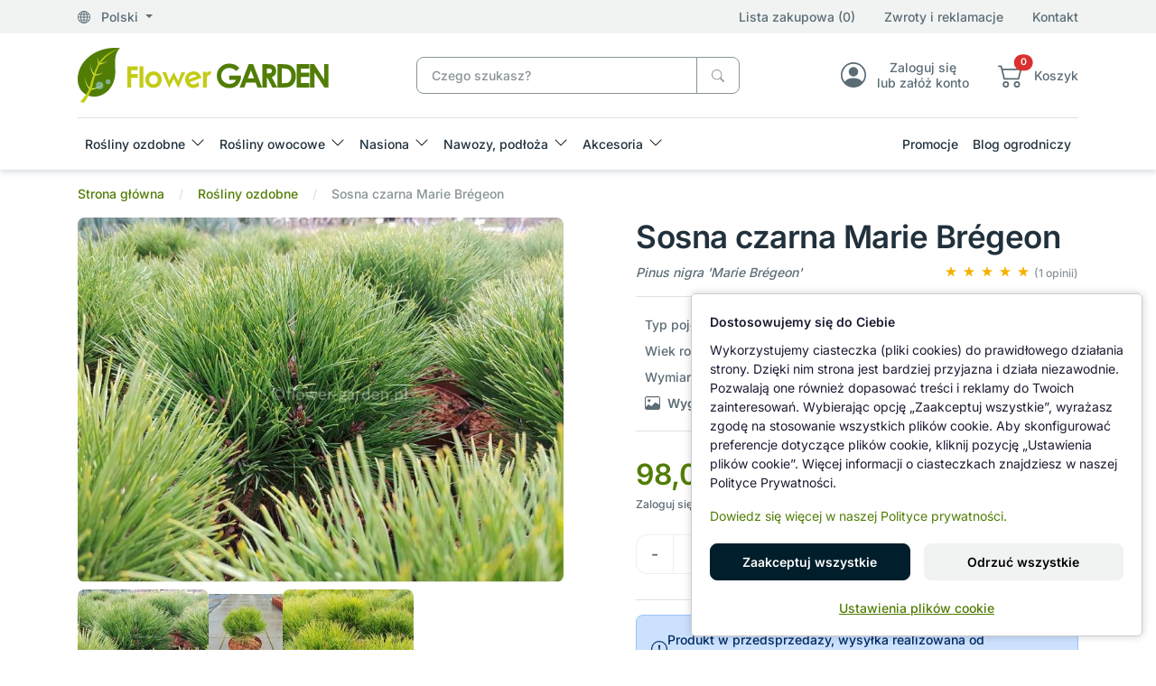

--- FILE ---
content_type: text/html; charset=utf-8
request_url: https://www.flower-garden.pl/rosliny-ozdobne/sosna-czarna-marie-bregeon
body_size: 27310
content:
<!DOCTYPE html>
<html dir="ltr" lang="pl">
<head><script>
                function setDefaultConsent() {

                    const analytics       = document.cookie.indexOf('consent_analytics=granted') !== -1;
                    const marketing       = document.cookie.indexOf('consent_marketing=granted') !== -1;
                    const personalization = document.cookie.indexOf('consent_personalization=granted') !== -1;
                
                    window.dataLayer = window.dataLayer || [];
                    function gtag(){dataLayer.push(arguments);}

                    gtag('consent', 'default', {
                        ad_storage:              marketing ? 'granted' : 'denied',
                        ad_user_data:            marketing ? 'granted' : 'denied',
                        ad_personalization:      marketing ? 'granted' : 'denied',

                        analytics_storage:       analytics ? 'granted' : 'denied',

                        personalization_storage: personalization ? 'granted' : 'denied',

                        functionality_storage:   'granted',
                        security_storage:        'granted'
                    });

                    if (window.clarity) {
                        window.clarity('consentv2', {
                            analytics_storage: analytics ? 'granted' : 'denied',
                            ad_storage: 'denied'
                        });
                    }
                }
                
                setDefaultConsent();
            </script>
  <meta charset="UTF-8"/>
  <meta name="viewport" content="width=device-width, initial-scale=1, shrink-to-fit=no"/>
  <meta http-equiv="X-UA-Compatible" content="IE=edge"/>
  <meta name="theme-color" content="#517d06"/>
  <link rel="manifest" href="manifest.json" />
  <title>Sosna czarna Marie Brégeon ZWARTY KULISTY POKRÓJ</title>
  <base href="https://www.flower-garden.pl/"/>
    <meta name="description" content="Jedna z najładniejszych odmian sosny czarnej, wyselekcjonowana przez Henri Bregeon, w sprzedaży jest dostępna zarówno w wersji nisko szczepionej, jak i na wysokim paliku. Od odmiany 'Pierrick Brégeon' i 'Gaelle Brégeon' wyróżnia się jaśniejszymi igłami, b"/>
      <link href="catalog/view/stylesheet/theme.min.css" type="text/css" rel="stylesheet"/>
  <link href="" type="text/css" rel="stylesheet"/>
  <!--<link href="" type="text/css" rel="stylesheet"/>-->
  <!--<link href="" type="text/css" rel="stylesheet"/>-->
  <link href="catalog/view/libs/splide-carousel/dist/css/splide-core.min.css" type="text/css" rel="stylesheet"/>
  <link href="" rel="stylesheet">
  <!--<link href="" rel="stylesheet">-->
  <!--<link href="" rel="stylesheet">-->
  <link href="image/favicon.ico" rel="icon" type="image/x-icon">
    <link href="catalog/view/libs/glightbox/dist/css/glightbox.min.css" type="text/css" rel="stylesheet" media="screen"/>
    <link href="extension/google_consent_v2/catalog/view/assets/style.css" type="text/css" rel="stylesheet" media="screen"/>
    <script src="catalog/view/libs/jquery/dist/jquery.min.js" type="text/javascript"></script>
  <script src="catalog/view/js/critical.js" type="text/javascript"></script>
    <script src="catalog/view/libs/glightbox/dist/js/glightbox.min.js" type="text/javascript"></script>
    <script src="extension/google_consent_v2/catalog/view/assets/script.js" type="text/javascript"></script>
      <link href="https://www.flower-garden.pl/pl/sosna-czarna-marie-bregeon" rel="canonical"/>
      <!-- Google tag (gtag.js) -->
<script async src="https://www.googletagmanager.com/gtag/js?id=AW-935402594"></script>
<script>
  window.dataLayer = window.dataLayer || [];
  function gtag(){ dataLayer.push(arguments); }

  gtag('js', new Date());
  gtag('config', 'AW-935402594');     // Google Ads
  gtag('config', 'G-B9WLWR48DP');     // GA4
</script>
  </head>
<body>
  <div id="alert" class="position-fixed top-0 end-0 m-4" style="z-index: 9999;"></div>
  <div class="loading-overlay" style="display: none;">
    <div class="spinner-border" role="status">
      <span class="visually-hidden">Loading...</span>
    </div>
  </div>
  <header>
    <div class="shadow">
      <div class="menu-top bg-light d-none d-xl-block">
        <div class="container">
          <div class="row align-items-center py-2">
            <div class="col-4">
              <div class="dropdown">
                <a role="button" class="dropdown-toggle text-reset" data-bs-toggle="dropdown" aria-expanded="false">
                  <svg xmlns="http://www.w3.org/2000/svg" width="16" height="16" fill="currentColor" class="bi bi-globe me-2" viewBox="0 0 16 16">
                    <path d="M0 8a8 8 0 1 1 16 0A8 8 0 0 1 0 8m7.5-6.923c-.67.204-1.335.82-1.887 1.855A8 8 0 0 0 5.145 4H7.5zM4.09 4a9.3 9.3 0 0 1 .64-1.539 7 7 0 0 1 .597-.933A7.03 7.03 0 0 0 2.255 4zm-.582 3.5c.03-.877.138-1.718.312-2.5H1.674a7 7 0 0 0-.656 2.5zM4.847 5a12.5 12.5 0 0 0-.338 2.5H7.5V5zM8.5 5v2.5h2.99a12.5 12.5 0 0 0-.337-2.5zM4.51 8.5a12.5 12.5 0 0 0 .337 2.5H7.5V8.5zm3.99 0V11h2.653c.187-.765.306-1.608.338-2.5zM5.145 12q.208.58.468 1.068c.552 1.035 1.218 1.65 1.887 1.855V12zm.182 2.472a7 7 0 0 1-.597-.933A9.3 9.3 0 0 1 4.09 12H2.255a7 7 0 0 0 3.072 2.472M3.82 11a13.7 13.7 0 0 1-.312-2.5h-2.49c.062.89.291 1.733.656 2.5zm6.853 3.472A7 7 0 0 0 13.745 12H11.91a9.3 9.3 0 0 1-.64 1.539 7 7 0 0 1-.597.933M8.5 12v2.923c.67-.204 1.335-.82 1.887-1.855q.26-.487.468-1.068zm3.68-1h2.146c.365-.767.594-1.61.656-2.5h-2.49a13.7 13.7 0 0 1-.312 2.5m2.802-3.5a7 7 0 0 0-.656-2.5H12.18c.174.782.282 1.623.312 2.5zM11.27 2.461c.247.464.462.98.64 1.539h1.835a7 7 0 0 0-3.072-2.472c.218.284.418.598.597.933M10.855 4a8 8 0 0 0-.468-1.068C9.835 1.897 9.17 1.282 8.5 1.077V4z"/>
                  </svg>
                  Polski
                </a>
                <div id="regional-settings" class="dropdown-menu p-5"></div>
              </div>
            </div>
            <div class="col-8 d-md-flex align-items-center justify-content-end">
              <a href="https://www.flower-garden.pl/pl/lista-zakupowa" class="wishlist-counter text-reset">Lista zakupowa (0)</a>
              <a href="https://www.flower-garden.pl/pl/zwroty" class="mx-md-8 ms-4 text-reset">Zwroty i reklamacje</a>
              <a href="https://www.flower-garden.pl/pl/kontakt" class="text-reset d-none d-md-block">Kontakt</a>
            </div>
          </div>
        </div>
      </div>
      <div class="container">
        <div class="row align-items-center py-4 gx-4">
          <div class="col-3 col-lg-4">
                        <a href="https://www.flower-garden.pl/pl" aria-label="Sosna czarna Marie Brégeon ZWARTY KULISTY POKRÓJ">
              <picture>
                <source media="(max-width:767px)" srcset="image/catalog/logo3.svg"/>
                <img class="img-fluid" src="image/catalog/logo2.svg" alt=""/>
              </picture>
            </a>
                      </div>
          <div class="col-xl-4 col-lg-5 col"><div id="search" class="position-relative">
	<div class="input-group">
		<input type="text" name="search" value="" placeholder="Czego szukasz?" class="form-control border-secondary pe-11">
		<span id="cancel-search" style="display: none;">
			<svg xmlns="http://www.w3.org/2000/svg" width="16" height="16" fill="currentColor" class="bi bi-x-circle-fill text-secondary" viewBox="0 0 16 16">
				<path d="M16 8A8 8 0 1 1 0 8a8 8 0 0 1 16 0M5.354 4.646a.5.5 0 1 0-.708.708L7.293 8l-2.647 2.646a.5.5 0 0 0 .708.708L8 8.707l2.646 2.647a.5.5 0 0 0 .708-.708L8.707 8l2.647-2.646a.5.5 0 0 0-.708-.708L8 7.293z"/>
			</svg>
		</span>
		<button type="button" data-lang="pl" class="btn btn-outline-secondary" aria-label="Czego szukasz?">
			<svg xmlns="http://www.w3.org/2000/svg" width="16" height="16" fill="currentColor" class="bi bi-search" viewBox="0 0 16 16">
				<path d="M11.742 10.344a6.5 6.5 0 1 0-1.397 1.398h-.001c.03.04.062.078.098.115l3.85 3.85a1 1 0 0 0 1.415-1.414l-3.85-3.85a1.007 1.007 0 0 0-.115-.1zM12 6.5a5.5 5.5 0 1 1-11 0 5.5 5.5 0 0 1 11 0"/>
			</svg>
		</button>
	</div>
	<div id="live-search"><div class="list-group"></div></div>
</div></div>
          <div class="d-none d-lg-block col">
            <div class="d-flex align-items-center justify-content-end ms-4">
              <div class="text-center ms-8">
                <a href="https://www.flower-garden.pl/pl/logowanie" class="text-reset">
                  <div class="lh-sm d-flex align-items-center justify-content-center">
                    <svg xmlns="http://www.w3.org/2000/svg" width="32" height="32" fill="currentColor" class="bi bi-person-circle fs-2" viewBox="0 0 16 16">
                      <path d="M11 6a3 3 0 1 1-6 0 3 3 0 0 1 6 0"/>
                      <path fill-rule="evenodd" d="M0 8a8 8 0 1 1 16 0A8 8 0 0 1 0 8m8-7a7 7 0 0 0-5.468 11.37C3.242 11.226 4.805 10 8 10s4.757 1.225 5.468 2.37A7 7 0 0 0 8 1"/>
                    </svg>
                    <p class="ps-3 mb-0 d-none d-xl-block">Zaloguj się <br>lub załóż konto</p>
                  </div>
                </a>
              </div>
              <div class="text-center ms-8">
                <a data-bs-toggle="offcanvas" data-bs-target="#offcanvasCart" role="button" aria-controls="offcanvasCart" class="text-reset">
                  <div class="lh-sm d-flex align-items-center justify-content-center">
                    <div class="position-relative d-inline-block">
                      <svg xmlns="http://www.w3.org/2000/svg" width="32" height="32" fill="currentColor" class="bi bi-cart2 fs-2" viewBox="0 0 16 16">
                        <path d="M0 2.5A.5.5 0 0 1 .5 2H2a.5.5 0 0 1 .485.379L2.89 4H14.5a.5.5 0 0 1 .485.621l-1.5 6A.5.5 0 0 1 13 11H4a.5.5 0 0 1-.485-.379L1.61 3H.5a.5.5 0 0 1-.5-.5M3.14 5l1.25 5h8.22l1.25-5H3.14zM5 13a1 1 0 1 0 0 2 1 1 0 0 0 0-2m-2 1a2 2 0 1 1 4 0 2 2 0 0 1-4 0m9-1a1 1 0 1 0 0 2 1 1 0 0 0 0-2m-2 1a2 2 0 1 1 4 0 2 2 0 0 1-4 0"/>
                      </svg>
                      <span class="product-counter position-absolute top-0 start-100 translate-middle badge rounded-pill bg-danger">0</span>
                    </div>
                    <div class="ps-3 d-none d-xl-block">
                    <p class="mb-0">Koszyk</p>
                    <span class="amount-counter text-success fw-bold">0,00 zł</span>
                    </div>
                  </div>
                </a>
              </div>
            </div>
          </div>
        </div>
        <nav class="navbar navbar-expand-xl p-0 py-xl-2">
          <div class="offcanvas offcanvas-start" tabindex="-1" id="navbar-default">
            <div class="offcanvas-header">
              <a href="https://www.flower-garden.pl/pl"><img src="image/catalog/logo2.svg" alt="Flower-Garden Sklep Ogrodniczy"></a>
              <button type="button" class="btn-close" data-bs-dismiss="offcanvas" aria-label="Close"></button>
            </div>
            <div class="offcanvas-body">
              
                <h5 class="d-xl-none">Menu kategorii</h5>
                <ul class="navbar-nav align-items-center me-auto gap-2">
                  <li class="nav-item dropdown w-100 w-xl-auto dropdown-fullwidth category">
  <a class="nav-link dropdown-toggle" href="https://www.flower-garden.pl/pl/rosliny-ozdobne" role="button" data-bs-toggle="dropdown"
    aria-expanded="false">
    Rośliny ozdobne
  </a>
  <div class="dropdown-menu pb-0">
    <div class="row p-2 p-xl-4">
                  
                                                                                                                                                  <div class="col-xl-3 col-12">
                              <div class="mb-6">
                  <a href="https://www.flower-garden.pl/pl/rosliny-ozdobne/krzewy-lisciaste"><h5 class="ps-3">Rośliny liściaste</h5></a>
                                      <a class="dropdown-item" href="https://www.flower-garden.pl/pl/rosliny-ozdobne/krzewy-lisciaste/berberysy">Berberysy</a>
                                      <a class="dropdown-item" href="https://www.flower-garden.pl/pl/rosliny-ozdobne/krzewy-lisciaste/budleje">Budleje</a>
                                      <a class="dropdown-item" href="https://www.flower-garden.pl/pl/rosliny-ozdobne/krzewy-lisciaste/hortensje">Hortensje</a>
                                      <a class="dropdown-item" href="https://www.flower-garden.pl/pl/rosliny-ozdobne/krzewy-lisciaste/irgi">Irgi</a>
                                      <a class="dropdown-item" href="https://www.flower-garden.pl/pl/rosliny-ozdobne/krzewy-lisciaste/kaliny">Kaliny</a>
                                      <a class="dropdown-item" href="https://www.flower-garden.pl/pl/rosliny-ozdobne/krzewy-lisciaste/ketmie">Ketmie</a>
                                      <a class="dropdown-item" href="https://www.flower-garden.pl/pl/rosliny-ozdobne/krzewy-lisciaste/klony-palmowe">Klony palmowe</a>
                                      <a class="dropdown-item" href="https://www.flower-garden.pl/pl/rosliny-ozdobne/krzewy-lisciaste/krzewuszki">Krzewuszki</a>
                                      <a class="dropdown-item" href="https://www.flower-garden.pl/pl/rosliny-ozdobne/krzewy-lisciaste/lilaki-bzy">Lilaki, bzy</a>
                                      <a class="dropdown-item" href="https://www.flower-garden.pl/pl/rosliny-ozdobne/krzewy-lisciaste/magnolie">Magnolie</a>
                                      <a class="dropdown-item" href="https://www.flower-garden.pl/pl/rosliny-ozdobne/krzewy-lisciaste/oczary">Oczary</a>
                                      <a class="dropdown-item" href="https://www.flower-garden.pl/pl/rosliny-ozdobne/krzewy-lisciaste/pieciorniki">Pięciorniki</a>
                                      <a class="dropdown-item" href="https://www.flower-garden.pl/pl/rosliny-ozdobne/krzewy-lisciaste/tawuly">Tawuły</a>
                                      <a class="dropdown-item" href="https://www.flower-garden.pl/pl/rosliny-ozdobne/krzewy-lisciaste/trzmieliny">Trzmieliny</a>
                                      <a class="dropdown-item" href="https://www.flower-garden.pl/pl/rosliny-ozdobne/krzewy-lisciaste/pozostale-lisciaste">Pozostałe liściaste</a>
                                  </div>
                          </div>
                                                                                                                                                                                            <div class="col-xl-3 col-12">
                              <div class="mb-6">
                  <a href="https://www.flower-garden.pl/pl/rosliny-ozdobne/rosliny-iglaste"><h5 class="ps-3">Rośliny iglaste</h5></a>
                                      <a class="dropdown-item" href="https://www.flower-garden.pl/pl/rosliny-ozdobne/rosliny-iglaste/cisy">Cisy</a>
                                      <a class="dropdown-item" href="https://www.flower-garden.pl/pl/rosliny-ozdobne/rosliny-iglaste/cyprysiki">Cyprysiki</a>
                                      <a class="dropdown-item" href="https://www.flower-garden.pl/pl/rosliny-ozdobne/rosliny-iglaste/jalowce">Jałowce</a>
                                      <a class="dropdown-item" href="https://www.flower-garden.pl/pl/rosliny-ozdobne/rosliny-iglaste/jodly">Jodły</a>
                                      <a class="dropdown-item" href="https://www.flower-garden.pl/pl/rosliny-ozdobne/rosliny-iglaste/sosny">Sosny</a>
                                      <a class="dropdown-item" href="https://www.flower-garden.pl/pl/rosliny-ozdobne/rosliny-iglaste/swierki">Świerki</a>
                                      <a class="dropdown-item" href="https://www.flower-garden.pl/pl/rosliny-ozdobne/rosliny-iglaste/zywotniki">Żywotniki</a>
                                      <a class="dropdown-item" href="https://www.flower-garden.pl/pl/rosliny-ozdobne/rosliny-iglaste/pozostale-iglaste">Pozostałe iglaste</a>
                                  </div>
                              <div class="mb-6">
                  <a href="https://www.flower-garden.pl/pl/rosliny-ozdobne/byliny"><h5 class="ps-3">Byliny</h5></a>
                                      <a class="dropdown-item" href="https://www.flower-garden.pl/pl/rosliny-ozdobne/byliny/alstremerie">Alstremerie</a>
                                      <a class="dropdown-item" href="https://www.flower-garden.pl/pl/rosliny-ozdobne/byliny/funkie">Funkie</a>
                                      <a class="dropdown-item" href="https://www.flower-garden.pl/pl/rosliny-ozdobne/byliny/jezowki">Jeżówki</a>
                                      <a class="dropdown-item" href="https://www.flower-garden.pl/pl/rosliny-ozdobne/byliny/pozostale-byliny">Pozostałe byliny</a>
                                  </div>
                          </div>
                                                                                                                                                                                                                            <div class="col-xl-3 col-12">
                              <div class="mb-6">
                  <a href="https://www.flower-garden.pl/pl/rosliny-ozdobne/azalie-rozaneczniki"><h5 class="ps-3">Azalie i Różaneczniki</h5></a>
                                      <a class="dropdown-item" href="https://www.flower-garden.pl/pl/rosliny-ozdobne/azalie-rozaneczniki/azalie-japonskie">Azalie japońskie</a>
                                      <a class="dropdown-item" href="https://www.flower-garden.pl/pl/rosliny-ozdobne/azalie-rozaneczniki/azalie-wielkokwiatowe">Azalie wielkokwiatowe</a>
                                      <a class="dropdown-item" href="https://www.flower-garden.pl/pl/rosliny-ozdobne/azalie-rozaneczniki/rozaneczniki">Różaneczniki</a>
                                      <a class="dropdown-item" href="https://www.flower-garden.pl/pl/rosliny-ozdobne/azalie-rozaneczniki/pierisy">Pierisy</a>
                                  </div>
                              <div class="mb-6">
                  <a href="https://www.flower-garden.pl/pl/rosliny-ozdobne/wrzosy"><h5 class="ps-3">Wrzośce, Wrzosy</h5></a>
                                  </div>
                              <div class="mb-6">
                  <a href="https://www.flower-garden.pl/pl/rosliny-ozdobne/roze"><h5 class="ps-3">Róże</h5></a>
                                      <a class="dropdown-item" href="https://www.flower-garden.pl/pl/rosliny-ozdobne/roze/roze-miniaturowe">Miniaturowe</a>
                                      <a class="dropdown-item" href="https://www.flower-garden.pl/pl/rosliny-ozdobne/roze/roze-okrywowe">Okrywowe</a>
                                      <a class="dropdown-item" href="https://www.flower-garden.pl/pl/rosliny-ozdobne/roze/roze-parkowe">Parkowe</a>
                                      <a class="dropdown-item" href="https://www.flower-garden.pl/pl/rosliny-ozdobne/roze/roze-pnace">Pnące</a>
                                      <a class="dropdown-item" href="https://www.flower-garden.pl/pl/rosliny-ozdobne/roze/roze-rabatowe">Rabatowe</a>
                                      <a class="dropdown-item" href="https://www.flower-garden.pl/pl/rosliny-ozdobne/roze/roze-wielkokwiatowe">Wielkokwiatowe</a>
                                      <a class="dropdown-item" href="https://www.flower-garden.pl/pl/rosliny-ozdobne/roze/roze-na-pniu">Na Pniu</a>
                                  </div>
                          </div>
                                                                                                                                                                                                                                        
            <div class="col-xl-3 col-12">
                <div class="mb-6">
          <a class="link-opacity-75-hover" href="https://www.flower-garden.pl/pl/rosliny-ozdobne/pnacza"><h5 class="ps-3">Pnącza</h5></a>
                    <a class="dropdown-item" href="https://www.flower-garden.pl/pl/rosliny-ozdobne/pnacza/powojniki">Powojniki</a>
                    <a class="dropdown-item" href="https://www.flower-garden.pl/pl/rosliny-ozdobne/pnacza/glicynie">Glicynie</a>
                    <a class="dropdown-item" href="https://www.flower-garden.pl/pl/rosliny-ozdobne/pnacza/miliny-amerykanskie">Miliny amerykańskie</a>
                    <a class="dropdown-item" href="https://www.flower-garden.pl/pl/rosliny-ozdobne/pnacza/pozostale-pnacza">Pozostałe pnącza</a>
                  </div>
                <div class="mb-6">
          <a class="link-opacity-75-hover" href="https://www.flower-garden.pl/pl/rosliny-ozdobne/trawy-ozdobne"><h5 class="ps-3">Trawy ozdobne</h5></a>
                    <a class="dropdown-item" href="https://www.flower-garden.pl/pl/rosliny-ozdobne/trawy-ozdobne/miskanty">Miskanty</a>
                    <a class="dropdown-item" href="https://www.flower-garden.pl/pl/rosliny-ozdobne/trawy-ozdobne/rozplenice">Rozplenice</a>
                    <a class="dropdown-item" href="https://www.flower-garden.pl/pl/rosliny-ozdobne/trawy-ozdobne/turzyce">Turzyce</a>
                    <a class="dropdown-item" href="https://www.flower-garden.pl/pl/rosliny-ozdobne/trawy-ozdobne/pozostale-trawy">Pozostałe trawy</a>
                  </div>
                <div class="mb-6">
          <a class="link-opacity-75-hover" href="https://www.flower-garden.pl/pl/rosliny-ozdobne/drzewka-na-pniu"><h5 class="ps-3">Drzewka na pniu</h5></a>
                  </div>
                <div class="mb-6">
          <a class="link-opacity-75-hover" href="https://www.flower-garden.pl/pl/rosliny-ozdobne/pachnace"><h5 class="ps-3">Pachnące</h5></a>
                  </div>
                <div class="mb-6">
          <a class="link-opacity-75-hover" href="https://www.flower-garden.pl/pl/rosliny-ozdobne/bonsai-niwaki-rosliny-formowane"><h5 class="ps-3">Rośliny formowane - Bonsai, Niwaki</h5></a>
                  </div>
              </div>
          </div>
  </div>
</li>
<li class="nav-item dropdown w-100 w-xl-auto dropdown-fullwidth category">
  <a class="nav-link dropdown-toggle" href="https://www.flower-garden.pl/pl/rosliny-owocowe" role="button" data-bs-toggle="dropdown"
    aria-expanded="false">
    Rośliny owocowe
  </a>
  <div class="dropdown-menu pb-0">
    <div class="row p-2 p-xl-4">
                  
                                                                                                                                                                                                                                                                      
            <div class="col-xl-3 col-12">
                <div class="mb-6">
          <a class="link-opacity-75-hover" href="https://www.flower-garden.pl/pl/rosliny-owocowe/borowki-amerykanskie"><h5 class="ps-3">Borówki amerykańskie</h5></a>
                  </div>
                <div class="mb-6">
          <a class="link-opacity-75-hover" href="https://www.flower-garden.pl/pl/rosliny-owocowe/jagody-kamczackie"><h5 class="ps-3">Jagody kamczackie</h5></a>
                  </div>
                <div class="mb-6">
          <a class="link-opacity-75-hover" href="https://www.flower-garden.pl/pl/rosliny-owocowe/maliny-jezyny"><h5 class="ps-3">Maliny, Jeżyny</h5></a>
                  </div>
                <div class="mb-6">
          <a class="link-opacity-75-hover" href="https://www.flower-garden.pl/pl/rosliny-owocowe/porzeczki-agrest"><h5 class="ps-3">Porzeczki, agrest</h5></a>
                  </div>
                <div class="mb-6">
          <a class="link-opacity-75-hover" href="https://www.flower-garden.pl/pl/rosliny-owocowe/winorosle"><h5 class="ps-3">Winorośle</h5></a>
                  </div>
                <div class="mb-6">
          <a class="link-opacity-75-hover" href="https://www.flower-garden.pl/pl/rosliny-owocowe/pigwowce"><h5 class="ps-3">Pigwowce</h5></a>
                  </div>
                <div class="mb-6">
          <a class="link-opacity-75-hover" href="https://www.flower-garden.pl/pl/rosliny-owocowe/owocowe-egzotyczne"><h5 class="ps-3">Egzotyczne</h5></a>
                  </div>
                <div class="mb-6">
          <a class="link-opacity-75-hover" href="https://www.flower-garden.pl/pl/rosliny-owocowe/pozostale-owocowe"><h5 class="ps-3">Pozostałe owocowe</h5></a>
                  </div>
              </div>
          </div>
  </div>
</li>
<li class="nav-item dropdown w-100 w-xl-auto dropdown-fullwidth category">
  <a class="nav-link dropdown-toggle" href="https://www.flower-garden.pl/pl/nasiona" role="button" data-bs-toggle="dropdown"
    aria-expanded="false">
    Nasiona
  </a>
  <div class="dropdown-menu pb-0">
    <div class="row p-2 p-xl-4">
                  
                                                                                                                                                                                                                                      
            <div class="col-xl-3 col-12">
                <div class="mb-6">
          <a class="link-opacity-75-hover" href="https://www.flower-garden.pl/pl/nasiona/nasiona-kwiatow"><h5 class="ps-3">Kwiaty</h5></a>
                  </div>
                <div class="mb-6">
          <a class="link-opacity-75-hover" href="https://www.flower-garden.pl/pl/nasiona/nasiona-warzyw"><h5 class="ps-3">Warzywa</h5></a>
                  </div>
                <div class="mb-6">
          <a class="link-opacity-75-hover" href="https://www.flower-garden.pl/pl/nasiona/warzywa-bio"><h5 class="ps-3">Warzywa BIO</h5></a>
                  </div>
                <div class="mb-6">
          <a class="link-opacity-75-hover" href="https://www.flower-garden.pl/pl/nasiona/nasiona-ziol"><h5 class="ps-3">Zioła</h5></a>
                  </div>
                <div class="mb-6">
          <a class="link-opacity-75-hover" href="https://www.flower-garden.pl/pl/nasiona/nasiona-na-kielki"><h5 class="ps-3">Nasiona na kiełki</h5></a>
                  </div>
                <div class="mb-6">
          <a class="link-opacity-75-hover" href="https://www.flower-garden.pl/pl/nasiona/nasiona-roslin-egzotycznych"><h5 class="ps-3">Nasiona egzotyczne</h5></a>
                  </div>
                <div class="mb-6">
          <a class="link-opacity-75-hover" href="https://www.flower-garden.pl/pl/nasiona/akcesoria-do-wysiewu"><h5 class="ps-3">Akcesoria do wysiewu</h5></a>
                  </div>
              </div>
          </div>
  </div>
</li>
<li class="nav-item dropdown w-100 w-xl-auto dropdown-fullwidth category">
  <a class="nav-link dropdown-toggle" href="https://www.flower-garden.pl/pl/nawozy-podloza" role="button" data-bs-toggle="dropdown"
    aria-expanded="false">
    Nawozy, podłoża
  </a>
  <div class="dropdown-menu pb-0">
    <div class="row p-2 p-xl-4">
                  
                                                                                                                                      <div class="col-xl-3 col-12">
                              <div class="mb-6">
                  <a href="https://www.flower-garden.pl/pl/nawozy-podloza/nawozy"><h5 class="ps-3">Nawozy, odżywki</h5></a>
                                      <a class="dropdown-item" href="https://www.flower-garden.pl/pl/nawozy-podloza/nawozy/nawozy-uniwersalne">Nawozy uniwersalne</a>
                                      <a class="dropdown-item" href="https://www.flower-garden.pl/pl/nawozy-podloza/nawozy/nawozy-do-iglakow">Nawozy do roślin iglastych</a>
                                      <a class="dropdown-item" href="https://www.flower-garden.pl/pl/nawozy-podloza/nawozy/nawozy-do-lisciastych">Nawozy do roślin liściastych</a>
                                      <a class="dropdown-item" href="https://www.flower-garden.pl/pl/nawozy-podloza/nawozy/nawozy-do-kwitnacych">Nawozy do roślin kwitnących</a>
                                      <a class="dropdown-item" href="https://www.flower-garden.pl/pl/nawozy-podloza/nawozy/nawozy-do-owocowych">Nawozy do roślin owocowych</a>
                                      <a class="dropdown-item" href="https://www.flower-garden.pl/pl/nawozy-podloza/nawozy/nawozy-do-warzyw">Nawozy do warzyw</a>
                                      <a class="dropdown-item" href="https://www.flower-garden.pl/pl/nawozy-podloza/nawozy/nawozy-do-trawnikow">Nawozy do trawników</a>
                                      <a class="dropdown-item" href="https://www.flower-garden.pl/pl/nawozy-podloza/nawozy/nawozy-ekologiczne">Nawozy ekologiczne BIO</a>
                                      <a class="dropdown-item" href="https://www.flower-garden.pl/pl/nawozy-podloza/nawozy/nawozy-jednoskladnikowe">Nawozy jednoskładnikowe</a>
                                      <a class="dropdown-item" href="https://www.flower-garden.pl/pl/nawozy-podloza/nawozy/akcesoria-do-storczykow">Akcesoria do storczyków</a>
                                  </div>
                          </div>
                                                                                                                                                                                            
            <div class="col-xl-3 col-12">
                <div class="mb-6">
          <a class="link-opacity-75-hover" href="https://www.flower-garden.pl/pl/nawozy-podloza/podloza"><h5 class="ps-3">Podłoża ogrodnicze</h5></a>
                    <a class="dropdown-item" href="https://www.flower-garden.pl/pl/nawozy-podloza/podloza/ziemia-ogrodnicza">Ziemia ogrodnicza</a>
                    <a class="dropdown-item" href="https://www.flower-garden.pl/pl/nawozy-podloza/podloza/kora-zrebki">Kora, zrębki</a>
                    <a class="dropdown-item" href="https://www.flower-garden.pl/pl/nawozy-podloza/podloza/pozostale-podloza">Pozostałe podłoża</a>
                  </div>
                <div class="mb-6">
          <a class="link-opacity-75-hover" href="https://www.flower-garden.pl/pl/nawozy-podloza/preparaty"><h5 class="ps-3">Preparaty do roślin</h5></a>
                  </div>
                <div class="mb-6">
          <a class="link-opacity-75-hover" href="https://www.flower-garden.pl/pl/nawozy-podloza/trawy"><h5 class="ps-3">Mieszanki traw</h5></a>
                  </div>
                <div class="mb-6">
          <a class="link-opacity-75-hover" href="https://www.flower-garden.pl/pl/nawozy-podloza/srodki-ochrony-roslin"><h5 class="ps-3">Środki ochrony roślin</h5></a>
                  </div>
                <div class="mb-6">
          <a class="link-opacity-75-hover" href="https://www.flower-garden.pl/pl/nawozy-podloza/zwalczanie-odstraszanie-szkodnikow"><h5 class="ps-3">Zwalczanie szkodników</h5></a>
                  </div>
              </div>
          </div>
  </div>
</li>
<li class="nav-item dropdown w-100 w-xl-auto dropdown-fullwidth category">
  <a class="nav-link dropdown-toggle" href="https://www.flower-garden.pl/pl/akcesoria" role="button" data-bs-toggle="dropdown"
    aria-expanded="false">
    Akcesoria
  </a>
  <div class="dropdown-menu pb-0">
    <div class="row p-2 p-xl-4">
                  
                                                                                                                                                                                                                                                                                                                                                                                                          
            <div class="col-xl-3 col-12">
                <div class="mb-6">
          <a class="link-opacity-75-hover" href="https://www.flower-garden.pl/pl/akcesoria/agrowlokniny"><h5 class="ps-3">Agrowłókniny</h5></a>
                    <a class="dropdown-item" href="https://www.flower-garden.pl/pl/akcesoria/agrowlokniny/agrowlokniny-wiosenne">Wiosenne</a>
                    <a class="dropdown-item" href="https://www.flower-garden.pl/pl/akcesoria/agrowlokniny/agrowlokniny-zimowo-wiosenne">Zimowo-wiosenne</a>
                    <a class="dropdown-item" href="https://www.flower-garden.pl/pl/akcesoria/agrowlokniny/agrowlokniny-zimowe">Zimowe</a>
                    <a class="dropdown-item" href="https://www.flower-garden.pl/pl/akcesoria/agrowlokniny/do-sciolkowania">Do ściółkowania</a>
                  </div>
                <div class="mb-6">
          <a class="link-opacity-75-hover" href="https://www.flower-garden.pl/pl/akcesoria/elementy-mocujące"><h5 class="ps-3">Elementy mocujące</h5></a>
                  </div>
                <div class="mb-6">
          <a class="link-opacity-75-hover" href="https://www.flower-garden.pl/pl/akcesoria/odziez-ochronna"><h5 class="ps-3">Odzież ochronna</h5></a>
                    <a class="dropdown-item" href="https://www.flower-garden.pl/pl/akcesoria/odziez-ochronna/rekawice-ochronne">Rękawice ochronne</a>
                    <a class="dropdown-item" href="https://www.flower-garden.pl/pl/akcesoria/odziez-ochronna/odziez-ochronna-pozostala">Pozostała odzież</a>
                  </div>
                <div class="mb-6">
          <a class="link-opacity-75-hover" href="https://www.flower-garden.pl/pl/akcesoria/narzedzia-reczne"><h5 class="ps-3">Narzędzia ręczne</h5></a>
                  </div>
                <div class="mb-6">
          <a class="link-opacity-75-hover" href="https://www.flower-garden.pl/pl/akcesoria/podpory-do-roslin"><h5 class="ps-3">Podpory do roślin</h5></a>
                  </div>
                <div class="mb-6">
          <a class="link-opacity-75-hover" href="https://www.flower-garden.pl/pl/akcesoria/siatki"><h5 class="ps-3">Siatki</h5></a>
                    <a class="dropdown-item" href="https://www.flower-garden.pl/pl/akcesoria/siatki/siatki-do-roslin-pnacych">Do roślin pnących</a>
                    <a class="dropdown-item" href="https://www.flower-garden.pl/pl/akcesoria/siatki/siatki-przeciw-ptakom">Przeciw ptakom</a>
                    <a class="dropdown-item" href="https://www.flower-garden.pl/pl/akcesoria/siatki/siatki-przeciw-owadom">Przeciw owadom</a>
                  </div>
                <div class="mb-6">
          <a class="link-opacity-75-hover" href="https://www.flower-garden.pl/pl/akcesoria/druty"><h5 class="ps-3">Druty</h5></a>
                  </div>
                <div class="mb-6">
          <a class="link-opacity-75-hover" href="https://www.flower-garden.pl/pl/akcesoria/akcesoria-pozostale"><h5 class="ps-3">Pozostałe</h5></a>
                  </div>
              </div>
          </div>
  </div>
</li>

                </ul>
                <ul class="navbar-nav">
                <li class="nav-item w-100 w-xl-auto">
                    <a class="nav-link" href="https://www.flower-garden.pl/pl/promocje">
                      Promocje
                    </a>
                  </li>
                  <li class="nav-item w-100 w-xl-auto">
                    <a class="nav-link" href="https://www.flower-garden.pl/pl/blog">
                      Blog ogrodniczy
                    </a>
                  </li>
                </ul>
            
              
                <div class="my-8 d-xl-none">
                  <h5>Ustawienia regionalne</h5>
                  <div id="offcanvas-regional-settings">
                    <div class="dropdown-submenu mb-3">
  <span class="form-label m-0">Język</span>
  <button type="button" class="btn border w-100 dropdown-toggle" data-bs-auto-close="true">
                  Polski
                      </button>
  <ul class="dropdown-menu">
          <li><a href="https://www.flower-garden.pl/pl/sosna-czarna-marie-bregeon/rosliny-ozdobne" class="dropdown-item">Polski</a></li>
          <li><a href="https://www.flower-garden.pl/sosna-czarna-marie-bregeon/ornamental-plants?language=en-gb" class="dropdown-item">English</a></li>
      </ul>
</div>

                    
                      <form action="https://www.flower-garden.pl/pl?route=common/shipping_country.save" method="post" enctype="multipart/form-data" id="form-shipping-country">
    <div class="dropdown-submenu mb-3">
      <span class="form-label m-0">Dostawa do</span>
      <button type="button" class="btn border w-100 dropdown-toggle">
                                                                                                                                                                                                                                        Polska
                                                                 
      </button>
      <ul class="dropdown-menu">
                <li><a href="286" class="dropdown-item">Austria</a></li>
                <li><a href="289" class="dropdown-item">Belgium</a></li>
                <li><a href="265" class="dropdown-item">Czech Republic</a></li>
                <li><a href="292" class="dropdown-item">Denmark</a></li>
                <li><a href="294" class="dropdown-item">Estonia</a></li>
                <li><a href="293" class="dropdown-item">Finland</a></li>
                <li><a href="288" class="dropdown-item">France</a></li>
                <li><a href="277" class="dropdown-item">Germany</a></li>
                <li><a href="287" class="dropdown-item">Hungary</a></li>
                <li><a href="295" class="dropdown-item">Latvia</a></li>
                <li><a href="274" class="dropdown-item">Lithuania</a></li>
                <li><a href="291" class="dropdown-item">Luxembourg</a></li>
                <li><a href="290" class="dropdown-item">Netherlands</a></li>
                <li><a href="170" class="dropdown-item">Polska</a></li>
                <li><a href="258" class="dropdown-item">Slovakia</a></li>
                <li><a href="296" class="dropdown-item">Slovenia</a></li>
                <li><a href="282" class="dropdown-item">Sweden</a></li>
              </ul>
    </div>
    <input type="hidden" name="code" value=""/> <input type="hidden" name="redirect" value="https://www.flower-garden.pl/sosna-czarna-marie-bregeon/rosliny-ozdobne"/>
  </form>

                  </div>
                </div>
              
            </div>
          </div>
        </nav>
      </div>
    </div>
  </header>

  <!-- Header Cart -->
  <div class="offcanvas offcanvas-end" tabindex="-1" id="offcanvasCart" aria-labelledby="offcanvasCartLabel">
    <div class="offcanvas-header border-bottom">
      <div class="text-start">
        <h5 id="offcanvasCartLabel" class="mb-0 fs-4">Produkty w koszyku</h5>
      </div>
      <button type="button" class="btn-close text-reset" data-bs-dismiss="offcanvas" aria-label="Close"></button>
    </div>
    <div class="offcanvas-body flex-grow-0">
      <div id="header-cart">
        <!-- alerts -->
<span class="d-none" id="product-quantity"></span>
<ul class="list-group list-group-flush">
      <li class="list-group-item py-3 ps-0">
      <p class="text-center">Twój koszyk jest pusty</p>
    </li>
  </ul>

        <!-- btn -->
      </div>
    </div>
    <div class="offcanvas-footer flex-grow-1 bg-light">
      <div class="d-grid gap-2 d-sm-flex justify-content-sm-between py-8 px-4 border-top">
        <button data-oc-target="#header-cart" formaction="https://www.flower-garden.pl/pl?route=checkout/cart.edit" data-lang="pl" class="button-update btn btn-outline-dark">Przelicz koszyk</button>
        <a href="https://www.flower-garden.pl/pl/koszyk" class="btn btn-success">Przejdź do koszyka</a>
      </div>
    </div>
  </div>

  <!-- Bottom Navbar -->
  <div id="bottom-nav" class="bg-white position-fixed bottom-0 w-100 shadow-lg d-block d-xl-none text-center">
    <div class="d-flex align-items-center">

      <div class="w-25 icon-hover">
        <button type="button" class="navbar-toggler w-100 py-4" data-bs-toggle="offcanvas" data-bs-target="#navbar-default" aria-controls="navbar-default" aria-expanded="false" aria-label="Toggle navigation menu">
          <svg xmlns="http://www.w3.org/2000/svg" width="16" height="16" fill="currentColor" class="bi bi-text-indent-left text-success fs-3" viewBox="0 0 16 16">
            <path d="M2 3.5a.5.5 0 0 1 .5-.5h11a.5.5 0 0 1 0 1h-11a.5.5 0 0 1-.5-.5zm.646 2.146a.5.5 0 0 1 .708 0l2 2a.5.5 0 0 1 0 .708l-2 2a.5.5 0 0 1-.708-.708L4.293 8 2.646 6.354a.5.5 0 0 1 0-.708zM7 6.5a.5.5 0 0 1 .5-.5h6a.5.5 0 0 1 0 1h-6a.5.5 0 0 1-.5-.5zm0 3a.5.5 0 0 1 .5-.5h6a.5.5 0 0 1 0 1h-6a.5.5 0 0 1-.5-.5zm-5 3a.5.5 0 0 1 .5-.5h11a.5.5 0 0 1 0 1h-11a.5.5 0 0 1-.5-.5z" />
          </svg>
        </button>
      </div>

      <div class="w-25 icon-hover">
        <a class="text-inherit d-block w-100 py-4" href="https://www.flower-garden.pl/pl/logowanie" aria-label="My account">
          <svg xmlns="http://www.w3.org/2000/svg" width="16" height="16" fill="currentColor" class="bi bi-person-circle fs-3" viewBox="0 0 16 16">
            <path d="M11 6a3 3 0 1 1-6 0 3 3 0 0 1 6 0z"/><path fill-rule="evenodd" d="M0 8a8 8 0 1 1 16 0A8 8 0 0 1 0 8zm8-7a7 7 0 0 0-5.468 11.37C3.242 11.226 4.805 10 8 10s4.757 1.225 5.468 2.37A7 7 0 0 0 8 1z"/>
          </svg>
        </a>
      </div>

      <div class="w-25 icon-hover">
        <a class="text-inherit d-block w-100 py-4" href="https://www.flower-garden.pl/pl/lista-zakupowa" aria-label="My wishlist">
          <svg xmlns="http://www.w3.org/2000/svg" width="16" height="16" fill="currentColor" class="bi bi-heart fs-3" viewBox="0 0 16 16">
            <path d="m8 2.748-.717-.737C5.6.281 2.514.878 1.4 3.053c-.523 1.023-.641 2.5.314 4.385.92 1.815 2.834 3.989 6.286 6.357 3.452-2.368 5.365-4.542 6.286-6.357.955-1.886.838-3.362.314-4.385C13.486.878 10.4.28 8.717 2.01zM8 15C-7.333 4.868 3.279-3.04 7.824 1.143q.09.083.176.171a3 3 0 0 1 .176-.17C12.72-3.042 23.333 4.867 8 15"/>
          </svg>
        </a>
      </div>

      <div class="w-25 icon-hover">
        <a role="button" class="text-inherit d-block w-100 py-4" data-bs-toggle="offcanvas" data-bs-target="#offcanvasCart" aria-controls="offcanvasCart" aria-expanded="false" aria-label="Toggle cart offcanvas">
          <div class="position-relative">
            <svg xmlns="http://www.w3.org/2000/svg" width="16" height="16" fill="currentColor" class="bi bi-cart2 fs-3" viewBox="0 0 16 16">
              <path d="M0 2.5A.5.5 0 0 1 .5 2H2a.5.5 0 0 1 .485.379L2.89 4H14.5a.5.5 0 0 1 .485.621l-1.5 6A.5.5 0 0 1 13 11H4a.5.5 0 0 1-.485-.379L1.61 3H.5a.5.5 0 0 1-.5-.5zM3.14 5l1.25 5h8.22l1.25-5H3.14zM5 13a1 1 0 1 0 0 2 1 1 0 0 0 0-2zm-2 1a2 2 0 1 1 4 0 2 2 0 0 1-4 0zm9-1a1 1 0 1 0 0 2 1 1 0 0 0 0-2zm-2 1a2 2 0 1 1 4 0 2 2 0 0 1-4 0z" />
            </svg>
            <span class="product-counter position-absolute top-0 translate-middle badge rounded-pill bg-danger">0</span>
          </div>
        </a>
      </div>

    </div>
  </div>

  <main>

<div id="product-info" class="container">
  <div class="row">
    
    <div id="content" class="col">
      
      
      <!-- breadcumbs -->
      <nav aria-label="breadcrumb" class="my-2">
        <ol class="breadcrumb">
                                    <li class="breadcrumb-item"><a href="https://www.flower-garden.pl/pl">Strona główna</a></li>
                                                <li class="breadcrumb-item"><a href="https://www.flower-garden.pl/pl/rosliny-ozdobne">Rośliny ozdobne</a></li>
                                                <li class="breadcrumb-item active">Sosna czarna Marie Brégeon</li>
                              </ol>
      </nav>

      <div class="row mb-8 gy-3">
        <!-- product gallery -->
        <div class="col-12 col-lg-6">
                    <div class="position-relative">
            <div class="splide product" id="product-gallery">
              <div class="splide__track">
                <ul class="splide__list">
                                  <li class="splide__slide text-center">
                    <a href="https://www.flower-garden.pl/image/cache/catalog/rosliny/sosna/marie-bregeon/e-1000x752.jpg" class="product-image text-center">
                                              <img src="https://www.flower-garden.pl/image/cache/catalog/rosliny/sosna/marie-bregeon/e-750x563.jpg" alt="Sosna czarna Marie Brégeon" class="img-fluid mx-auto" width="750" height="563"/>
                                          </a>
                  </li>
                                  <li class="splide__slide text-center">
                    <a href="https://www.flower-garden.pl/image/cache/catalog/rosliny/sosna/marie-bregeon/20211124_132957-600x800.jpg" class="product-image text-center">
                                              <img data-splide-lazy="https://www.flower-garden.pl/image/cache/catalog/rosliny/sosna/marie-bregeon/20211124_132957-354x472.jpg" alt="Sosna czarna Marie Brégeon" class="img-fluid mx-auto" width="354" height="472"/>
                                          </a>
                  </li>
                                  <li class="splide__slide text-center">
                    <a href="https://www.flower-garden.pl/image/cache/catalog/rosliny/sosna/marie-bregeon/d-1000x752.jpg" class="product-image text-center">
                                              <img data-splide-lazy="https://www.flower-garden.pl/image/cache/catalog/rosliny/sosna/marie-bregeon/d-750x563.jpg" alt="Sosna czarna Marie Brégeon" class="img-fluid mx-auto" width="750" height="563"/>
                                          </a>
                  </li>
                                </ul>
              </div>
            </div>
            <form data-oc-toggle="ajax" method="post">
              <button type="submit" formaction="https://www.flower-garden.pl/pl?route=account/wishlist.add" data-bs-toggle="tooltip" title="Dodaj do listy zakupowej" data-bs-delay='{"show":200}' class="btn btn-light position-absolute end-0 m-3 d-lg-none" style="bottom: 26px">
                <svg xmlns="http://www.w3.org/2000/svg" width="16" height="16" fill="currentColor" class="bi-heart" viewBox="0 0 16 16">
                  <path d="m8 2.748-.717-.737C5.6.281 2.514.878 1.4 3.053c-.523 1.023-.641 2.5.314 4.385.92 1.815 2.834 3.989 6.286 6.357 3.452-2.368 5.365-4.542 6.286-6.357.955-1.886.838-3.362.314-4.385C13.486.878 10.4.28 8.717 2.01zM8 15C-7.333 4.868 3.279-3.04 7.824 1.143q.09.083.176.171a3 3 0 0 1 .176-.17C12.72-3.042 23.333 4.867 8 15"/>
                </svg>
              </button>
              <input type="hidden" name="product_id" value="2948" id="input-product-id"/>
            </form>
          </div>
          <div class="thumbnails d-none d-md-flex flex-nowrap mt-2 gap-2">
                        <div data-index="0" class="thumbnail-img">
              <img loading="lazy" src="https://www.flower-garden.pl/image/cache/catalog/rosliny/sosna/marie-bregeon/e-145x109.jpg" class="img-fluid"/>
            </div>
                        <div data-index="1" class="thumbnail-img">
              <img loading="lazy" src="https://www.flower-garden.pl/image/cache/catalog/rosliny/sosna/marie-bregeon/20211124_132957-82x109.jpg" class="img-fluid"/>
            </div>
                        <div data-index="2" class="thumbnail-img">
              <img loading="lazy" src="https://www.flower-garden.pl/image/cache/catalog/rosliny/sosna/marie-bregeon/d-145x109.jpg" class="img-fluid"/>
            </div>
                                  </div>
                  </div>

        <!-- product headings -->
        <div class="col-12 col-lg-6">
          <div class="ps-xl-10">
            <h1>Sosna czarna Marie Brégeon</h1>
            <div class="d-flex flex-wrap justify-content-between">
                        <span class="fst-italic me-5">Pinus nigra 'Marie Brégeon'</span>
                                      <div class="rating">
                <a href="#reviews" role="button">
                                                                        <img loading="lazy" class="align-text-top" src="image/catalog/review-star-full-sm.svg" alt="★">
                                                                                          <img loading="lazy" class="align-text-top" src="image/catalog/review-star-full-sm.svg" alt="★">
                                                                                          <img loading="lazy" class="align-text-top" src="image/catalog/review-star-full-sm.svg" alt="★">
                                                                                          <img loading="lazy" class="align-text-top" src="image/catalog/review-star-full-sm.svg" alt="★">
                                                                                          <img loading="lazy" class="align-text-top" src="image/catalog/review-star-full-sm.svg" alt="★">
                                                      <small class="text-secondary">(1 opinii)</small>
                </a>
              </div>
                        </div>
            <hr>
                        <table class="table table-sm table-borderless mb-0">
              <tbody>
                <tr>
                  <td>Typ pojemnika:</td>
                  <td>5-litrowy (C5)</td>
                </tr>
                <tr>
                  <td>Wiek rośliny:</td>
                  <td>4 lata</td>
                </tr>
                <tr>
                  <td>Wymiary rośliny:</td>
                  <td>
                    <a role="button" data-bs-toggle="modal" data-bs-target="#dimensions-modal">
                    <span class="me-1">20-30 cm</span>
                      <svg xmlns="http://www.w3.org/2000/svg" width="16" height="16" fill="currentColor" class="bi bi-question-circle" viewBox="0 0 16 16">
                        <path d="M8 15A7 7 0 1 1 8 1a7 7 0 0 1 0 14m0 1A8 8 0 1 0 8 0a8 8 0 0 0 0 16"/>
                        <path d="M5.255 5.786a.237.237 0 0 0 .241.247h.825c.138 0 .248-.113.266-.25.09-.656.54-1.134 1.342-1.134.686 0 1.314.343 1.314 1.168 0 .635-.374.927-.965 1.371-.673.489-1.206 1.06-1.168 1.987l.003.217a.25.25 0 0 0 .25.246h.811a.25.25 0 0 0 .25-.25v-.105c0-.718.273-.927 1.01-1.486.609-.463 1.244-.977 1.244-2.056 0-1.511-1.276-2.241-2.673-2.241-1.267 0-2.655.59-2.75 2.286zm1.557 5.763c0 .533.425.927 1.01.927.609 0 1.028-.394 1.028-.927 0-.552-.42-.94-1.029-.94-.584 0-1.009.388-1.009.94"/>
                      </svg>
                    </a>
                  </td>
                </tr>
                <tr>
                  <td colspan="2">
                    <a role="button" class="text-reset" data-bs-toggle="modal" data-bs-target="#realfoto-modal">
                      <span class="d-flex align-items-center fw-semibold">
                        <svg xmlns="http://www.w3.org/2000/svg" width="16" height="16" fill="currentColor" class="bi bi-image me-2 fs-5" viewBox="0 0 16 16">
                          <path d="M6.002 5.5a1.5 1.5 0 1 1-3 0 1.5 1.5 0 0 1 3 0"/>
                          <path d="M2.002 1a2 2 0 0 0-2 2v10a2 2 0 0 0 2 2h12a2 2 0 0 0 2-2V3a2 2 0 0 0-2-2zm12 1a1 1 0 0 1 1 1v6.5l-3.777-1.947a.5.5 0 0 0-.577.093l-3.71 3.71-2.66-1.772a.5.5 0 0 0-.63.062L1.002 12V3a1 1 0 0 1 1-1z"/>
                        </svg>
                        Wygląd oferowanej sadzonki
                        <svg xmlns="http://www.w3.org/2000/svg" width="16" height="16" fill="currentColor" class="bi bi-chevron-right ms-1" viewBox="0 0 16 16">
                          <path fill-rule="evenodd" d="M4.646 1.646a.5.5 0 0 1 .708 0l6 6a.5.5 0 0 1 0 .708l-6 6a.5.5 0 0 1-.708-.708L10.293 8 4.646 2.354a.5.5 0 0 1 0-.708"/>
                        </svg>
                      </span>
                    </a>
                  </td>
                </tr>
              </tbody>
            </table>
            <hr>

            <!-- Realfoto modal -->
            <div class="modal fade" id="realfoto-modal" tabindex="-1" aria-hidden="true">
              <div class="modal-dialog modal-xl modal-fullscreen-xl-down modal-dialog-centered">
                <div class="modal-content">
                  <div class="modal-header">
                    <h1 class="modal-title fs-5">Kupujesz taką sadzonkę</h1>
                    <button type="button" class="btn-close" data-bs-dismiss="modal" aria-label="Close"></button>
                  </div>
                  <div class="modal-body">
                    <div class="row gy-5">
                      <div class="col-md-6 text-center">
                                              <a role="button" class="product-realfoto">
                          <img class="img-fluid mx-auto" loading="lazy" src="https://www.flower-garden.pl/image/cache/catalog/rosliny/sosna/marie-bregeon/20211124_132957-600x800.jpg">
                        </a>
                                            </div>
                      <div class="col-md-6">
                        <div class="mb-8">
                          <table class="table table-sm table-borderless text-dark">
                            <tbody>
                                <tr>
                                  <td>Typ pojemnika:</td>
                                  <td class="fw-semibold">5-litrowy (C5)</td>
                                </tr>
                                <tr>
                                  <td>Wiek rośliny:</td>
                                  <td class="fw-semibold">4 lata</td>
                                </tr>
                                <tr>
                                  <td>Wymiary rośliny:</td>
                                  <td class="fw-semibold">20-30 cm</td>
                                </tr>
                            </tbody>
                          </table>
                                                    <div class="card text-bg-light">
                            <div class="card-body">
                                                            <p>Zdjęcie przedstawia wygląd oferowanych sadzonek w <span class="fw-semibold">sierpniu.</span></p>
                                                            <p class="m-0">Rzeczywisty wygląd sadzonek może się różnić od przedstawionego zdjęcia w zależności od aktualnej pory roku. W okresie wiosennym i jesiennym wiele roślin liściastych może mieć wybarwione liście lub być w stanie bezlistnym. Sadzonki w trakcie sezonu lub przed wysyłką mogą być poddane standardowym zabiegom pielęgnacyjnym, takim jak przycinanie, nawożenie lub przypięcie do podpory.</p>
                            </div>
                          </div>
                                                  </div>  
                        <h5>Dodatkowe informacje</h5>
                        <p>Dobrze ukorzenione, zdrowe sadzonki to podstawa sukcesu w uprawie. Przed wysyłką starannie weryfikujemy wygląd, żywotność i zdrowotność każdej rośliny. Oferowane przez nas rośliny i nasiona podlegają regularnej ścisłej <span class="fw-semibold">kontroli jakości</span> oraz kontroli zdrowotnej przeprowadzanej przez wykwalifikowane osoby z Państwowej Inspekcji Ochrony Roślin i Nasiennictwa.</p>
                        <div class="mb-5 d-flex justify-content-center gap-6">
                          <div><img class="img-fluid not-rounded" loading="lazy" src="image/piorin-baner.svg"></div>
                          <div><img class="img-fluid not-rounded" loading="lazy" src="image/eu-logo.svg"></div>
                        </div>
                        <p>Wszystkie rośliny posiadają <span class="fw-semibold">paszport roślin</span> - jest to dokument potwierdzający, że zostały skontrolowane i są wolne od organizmów szkodliwych. Do wysyłanych roślin dołączana jest również etykieta z nazwą. Niektóre etykiety mogą posiadać kolorowe zdjęcie, a na odwrocie zwięzły opis odmiany i informacje na temat sposobu uprawy.</p>
                      </div>
                    </div>
                  </div>
                </div>
              </div>
            </div>
            
                        <div class="pt-2 pb-3">
                        <div class="fw-bold"><span class="price-new">98,00 zł</span></div>
                                    <small class="d-block">Zaloguj się, aby otrzymać <b>98</b> punktów lojalnościowych za zakup tego produktu</small>
                        </div>
                        
            <div id="product">
              <form id="form-product" data-oc-toggle="ajax" method="post" data-oc-load="https://www.flower-garden.pl/pl?route=common/cart.info" data-oc-target="#header-cart">
                
                  
                                    <div id="add-to-cart-wrapper" class="d-flex py-lg-3">
                    <!-- input quantity -->
                    <div class="me-4">
                      <div class="input-group input-group-lg input-spinner flex-nowrap">
                        <input type="button" value="-" class="button-minus btn" data-field="quantity">
                        <input type="number" min="1" step="1" value="1" name="quantity" id="input-quantity" class="form-control form-input" aria-label="Ilość"/>
                        <input type="button" value="+" class="button-plus btn" data-field="quantity">
                      </div>
                    </div>
                    <button type="submit" formaction="https://www.flower-garden.pl/pl?route=checkout/cart.add" id="button-cart" class="btn btn-success btn-lg text-nowrap">Dodaj do koszyka</button>
                    <button type="submit" formaction="https://www.flower-garden.pl/pl?route=account/wishlist.add" data-bs-toggle="tooltip" title="Dodaj do listy zakupowej" data-bs-delay='{"show":200}' class="btn btn-outline-secondary ms-4 d-none d-lg-block">
                      <svg xmlns="http://www.w3.org/2000/svg" width="16" height="16" fill="currentColor" class="bi-heart" viewBox="0 0 16 16">
                        <path d="m8 2.748-.717-.737C5.6.281 2.514.878 1.4 3.053c-.523 1.023-.641 2.5.314 4.385.92 1.815 2.834 3.989 6.286 6.357 3.452-2.368 5.365-4.542 6.286-6.357.955-1.886.838-3.362.314-4.385C13.486.878 10.4.28 8.717 2.01zM8 15C-7.333 4.868 3.279-3.04 7.824 1.143q.09.083.176.171a3 3 0 0 1 .176-.17C12.72-3.042 23.333 4.867 8 15"/>
                      </svg>
                    </button>
                  </div>
                  <div id="error-quantity" class="form-text"></div>
                  
                                                      <input type="hidden" name="product_id" value="2948" id="input-product-id"/>
                </div>
                                <hr>
                                <div class="alert alert-info d-flex align-items-center gap-3" role="alert">
                  <svg xmlns="http://www.w3.org/2000/svg" width="19" height="19" fill="currentColor" class="bi bi-exclamation-circle flex-shrink-0 fs-5 d-none d-sm-block" viewBox="0 0 16 16">
                    <path d="M8 15A7 7 0 1 1 8 1a7 7 0 0 1 0 14m0 1A8 8 0 1 0 8 0a8 8 0 0 0 0 16"/>
                    <path d="M7.002 11a1 1 0 1 1 2 0 1 1 0 0 1-2 0M7.1 4.995a.905.905 0 1 1 1.8 0l-.35 3.507a.552.552 0 0 1-1.1 0z"/>
                  </svg>
                  <span>Produkt w przedsprzedaży, wysyłka realizowana od <span class="text-nowrap"><b>2 marca 2026</b></span> (za&nbsp;38&nbsp;dni).</span>
                </div>
                
                <table class="table table-sm table-borderless mb-0">
                  <tbody>
                    <tr>
                      <td>
                        <div class="d-flex gap-2 align-items-center">
                          <svg xmlns="http://www.w3.org/2000/svg" width="16" height="16" fill="currentColor" class="bi bi-check-circle fs-4" viewBox="0 0 16 16">
                            <path d="M8 15A7 7 0 1 1 8 1a7 7 0 0 1 0 14m0 1A8 8 0 1 0 8 0a8 8 0 0 0 0 16"/>
                            <path d="m10.97 4.97-.02.022-3.473 4.425-2.093-2.094a.75.75 0 0 0-1.06 1.06L6.97 11.03a.75.75 0 0 0 1.079-.02l3.992-4.99a.75.75 0 0 0-1.071-1.05"/>
                          </svg>
                          Dostępność: 
                        </div>
                      </td>
                      <td>
                        22 sztuk
                      </td>
                    </tr>
                                        <tr>
                      <td>
                        <div class="d-flex gap-2 align-items-center ">
                          <svg xmlns="http://www.w3.org/2000/svg" width="16" height="16" fill="currentColor" class="bi bi-truck fs-4" viewBox="0 0 16 16">
                            <path d="M0 3.5A1.5 1.5 0 0 1 1.5 2h9A1.5 1.5 0 0 1 12 3.5V5h1.02a1.5 1.5 0 0 1 1.17.563l1.481 1.85a1.5 1.5 0 0 1 .329.938V10.5a1.5 1.5 0 0 1-1.5 1.5H14a2 2 0 1 1-4 0H5a2 2 0 1 1-3.998-.085A1.5 1.5 0 0 1 0 10.5zm1.294 7.456A2 2 0 0 1 4.732 11h5.536a2 2 0 0 1 .732-.732V3.5a.5.5 0 0 0-.5-.5h-9a.5.5 0 0 0-.5.5v7a.5.5 0 0 0 .294.456M12 10a2 2 0 0 1 1.732 1h.768a.5.5 0 0 0 .5-.5V8.35a.5.5 0 0 0-.11-.312l-1.48-1.85A.5.5 0 0 0 13.02 6H12zm-9 1a1 1 0 1 0 0 2 1 1 0 0 0 0-2m9 0a1 1 0 1 0 0 2 1 1 0 0 0 0-2"/>
                          </svg>
                                                    <a id="shipping-cost" role="button" class="text-reset text-decoration-underline">Sprawdź koszt wysyłki</a>
                                                  </div>
                      </td>
                    </tr>
                  </tbody>
                </table>
      
                <hr>
                
                <div class="row gy-5">
                                                      <div class="col-sm-6">
                    <p class="fw-semibold mb-3">Potrzebujesz większe ilości?</p>
                    <button type="button" class="btn btn-light" data-bs-toggle="modal" data-bs-target="#inquiry-modal">
                      Zapytanie hurtowe
                      <svg xmlns="http://www.w3.org/2000/svg" width="16" height="16" fill="currentColor" class="bi bi-arrow-right-short" viewBox="0 0 16 16">
                        <path fill-rule="evenodd" d="M4 8a.5.5 0 0 1 .5-.5h5.793L8.146 5.354a.5.5 0 1 1 .708-.708l3 3a.5.5 0 0 1 0 .708l-3 3a.5.5 0 0 1-.708-.708L10.293 8.5H4.5A.5.5 0 0 1 4 8"/>
                      </svg>
                    </button>
                  </div>
                                  </div>

              </form>
            </div>
          </div>
        </div>

        <ul class="nav nav-lb-tab">
                    <li class="nav-item"><a href="#description" class="nav-link">Opis</a></li>
                              <li class="nav-item"><a href="#specification"  class="nav-link">Charakterystyka</a></li>
                              <li class="nav-item"><a href="#reviews" class="nav-link">Opinie (1)</a></li>
                                        <li class="nav-item">
            <a role="button" class="nav-link" data-bs-toggle="modal" data-bs-target="#realfoto-modal">Informacje dodatkowe</a>
          </li>
                  </ul>
        
                <section id="description" class="my-8">
          <h3 class="mb-5">Opis produktu</h3>
          <p>Jedna z najładniejszych odmian sosny czarnej, wyselekcjonowana przez Henri Bregeon, w sprzedaży jest dostępna zarówno w wersji nisko szczepionej, jak i na wysokim paliku. Od odmiany 'Pierrick Brégeon' i 'Gaelle Brégeon' wyróżnia się jaśniejszymi igłami, bardziej zaokrąglonym pokrojem i wolniejszym tempem wzrostu. Produkuje znikome ilości żywicy.&nbsp;Jest to wolnorosnąca odmiana sosny czarnej o&nbsp;<strong>kulistym, zwartym&nbsp;</strong>pokroju. Roczny przyrost 5-9 cm. Korona bardzo ładna i gęsta, o regularnym kształcie,&nbsp;w wieku&nbsp;10 lat&nbsp;osiąga wymiary ok. <strong>50x60&nbsp;cm</strong>.&nbsp;Pędy sztywne i krótkie, igły cienkie,&nbsp;jasnozielone, bardzo długie, zebrane po 2 sztuki, ułożone promieniście wokół pędów.&nbsp;Odmiana polecana do sadzenia w ogrodach skalnych, wrzosowiskach, na rabatach oraz w kompozycjach z innymi iglakami. Ze względu na powolny wzrost i kompaktowe wymiary nadaje się również do uprawy w donicy.</p>

<p><strong>Stanowisko i uprawa</strong></p>

<p>Sosna jest rośliną odporną i&nbsp;<strong>łatwą w uprawie</strong>.&nbsp;<strong>Nie przemarza</strong>, nie trzeba jej okrywać na zimę.&nbsp;Rzadko choruje i jest odporna na zanieczyszczenia powietrza. Rośnie na większości przeciętnych gleb ogrodowych, nawet jałowych i piaszczystych, natomiast nie znosi gleb podmokłych i ciężkich (gliniastych). Gleba, w której będzie rosła musi być dobrze&nbsp;<strong>przepuszczalna</strong>. Gleby ciężkie należy rozluźnić poprzez wymieszanie ich z piaskiem.&nbsp;Sosna wytwarza zarówno powierzchniowy, jak i głęboki system korzeniowy i&nbsp;<strong>nie wymaga intensywnego podlewania</strong>&nbsp;- podlewamy tylko wtedy, gdy widzimy, że podłoże jest wyraźnie przeschnięte. Preferuje stanowisko słoneczne, jednak może rosnąć również w lekkim zacienieniu. Roślina tolerancyjna w stosunku do pH - dobrze radzi sobie zarówno na glebach kwaśnych, jak i zasadowych.&nbsp;<strong>Nie wymaga intensywnego nawożenia</strong>&nbsp;- zazwyczaj wystarczy ją zasilić raz w roku niewielką dawką nawozu mineralnego lub organicznego (np. obornikiem).&nbsp;</p>

<p>W celu ograniczenia wzrostu i lepszego zagęszczania sosnę można przycinać, nie tniemy jednak rozwiniętych igieł, tylko tzw. "świeczki" - charakterystyczne, młode przyrosty, które pojawiają się przeważnie&nbsp;<strong>na przełomie maja i czerwca</strong>. Można je skrócić o&nbsp;1/3, 1/2 długości lub więcej, wedle uznania.</p>
        </section>
        
                <section id="specification" class="my-8">
          <h3 class="mb-5">Charakterystyka</h3>
            <div class="card">
              <table class="table table-sm table-striped m-0">
                <tbody>
                                                      <tr>
                    <td>Pokrój</td>
                    <td>płaskokulisty</td>
                  </tr>
                                    <tr>
                    <td>Docelowa wysokość</td>
                    <td>0,5 m</td>
                  </tr>
                                    <tr>
                    <td>Tempo wzrostu</td>
                    <td>roślina wolnorosnąca (karłowa)</td>
                  </tr>
                                    <tr>
                    <td>Kolor liści/igieł</td>
                    <td>jasnozielone</td>
                  </tr>
                                    <tr>
                    <td>Stanowisko</td>
                    <td>słoneczne, półcieniste</td>
                  </tr>
                                    <tr>
                    <td>Wymagania glebowe</td>
                    <td>gleba przeciętna ogrodowa, odczyn lekko kwaśny, roślina tolerancyjna</td>
                  </tr>
                                    <tr>
                    <td>Mrozoodporność</td>
                    <td>-26 °C</td>
                  </tr>
                                    <tr>
                    <td>Zimozieloność</td>
                    <td>tak</td>
                  </tr>
                                    <tr>
                    <td>Zastosowanie</td>
                    <td>ogródki przydomowe, skalniaki, wrzosowiska, uprawa w pojemniku</td>
                  </tr>
                                                      </tbody>
              </table>
            </div>
        </section>
        
          <section id="related" class="splide product-slider my-8" aria-labelledby="related-heading">
    <h3 id="related-heading" class="mb-5">Podobne produkty</h3>
    <div class="splide__arrows">
      <button class="splide__arrow splide__arrow--prev">
        <svg xmlns="http://www.w3.org/2000/svg" width="16" height="16" fill="currentColor" class="bi bi-chevron-left fs-5" viewBox="0 0 16 16">
          <path fill-rule="evenodd" d="M11.354 1.646a.5.5 0 0 1 0 .708L5.707 8l5.647 5.646a.5.5 0 0 1-.708.708l-6-6a.5.5 0 0 1 0-.708l6-6a.5.5 0 0 1 .708 0"></path>
        </svg>
      </button>
      <button class="splide__arrow splide__arrow--next">
        <svg xmlns="http://www.w3.org/2000/svg" width="16" height="16" fill="currentColor" class="bi bi-chevron-right fs-5" viewBox="0 0 16 16">
          <path fill-rule="evenodd" d="M4.646 1.646a.5.5 0 0 1 .708 0l6 6a.5.5 0 0 1 0 .708l-6 6a.5.5 0 0 1-.708-.708L10.293 8 4.646 2.354a.5.5 0 0 1 0-.708"></path>
        </svg>
      </button>
    </div>
    <div class="splide__track">
      <ul class="splide__list">
            <li class="splide__slide"><div class="item">
  <div class="card card-product flex-fill">
    <div class="card-body d-flex flex-column gap-3">
      <!-- img -->
      <div class="image text-center position-relative">
        <!-- badges -->
                <a href="https://www.flower-garden.pl/pl/jalowiec-greenmantle-na-pniu-90cm"><img loading="lazy" src="https://www.flower-garden.pl/image/cache/catalog/rosliny/jalowiec/green-mantle/a-palik-280x210.jpg" alt="Jałowiec pospolity Green Mantle na pniu 90 cm" class="img-fluid"></a>
      </div>
      <div class="d-flex flex-column flex-fill justify-content-between">
        <!-- caption -->
        <div class="caption mb-3">
          <h2 class="fs-6 mb-1"><a href="https://www.flower-garden.pl/pl/jalowiec-greenmantle-na-pniu-90cm" class="text-inherit text-decoration-none">Jałowiec pospolity Green Mantle na pniu 90 cm</a></h2>
                    <div class="text-small mb-1">
            <a href="https://www.flower-garden.pl/pl/jalowiec-greenmantle-na-pniu-90cm" class="text-decoration-none text-reset">
              <span>4 lata | C4 | 80-90 cm</span>
            </a>
          </div>
                              <div class="rating d-inline-flex" data-bs-toggle="tooltip" data-bs-delay='{"show":250}' title="Średnia ocena: 0.0">
                                                <img loading="lazy" src="image/catalog/review-star-empty-sm.svg" alt="☆">
                                                            <img loading="lazy" src="image/catalog/review-star-empty-sm.svg" alt="☆">
                                                            <img loading="lazy" src="image/catalog/review-star-empty-sm.svg" alt="☆">
                                                            <img loading="lazy" src="image/catalog/review-star-empty-sm.svg" alt="☆">
                                                            <img loading="lazy" src="image/catalog/review-star-empty-sm.svg" alt="☆">
                                    <small class="ps-1">(0)</small>
          </div>
                              <div class="description d-none my-2">
          
          </div>
                    <div class="my-1">
            Wysyłka za <span class="fw-semibold text-dark">38&nbsp;dni</span>
          </div>
                            </div>
        <div>
          <!-- price -->
                              <div><span class="thumb-price text-dark">138,00 zł</span></div>
                              <!-- btn -->
          <form method="post" data-oc-toggle="ajax" data-oc-load="https://www.flower-garden.pl/pl?route=common/cart.info" data-oc-target="#header-cart" class="m-0">
            <div class="d-flex justify-content-between align-items-center mt-3">
              <button type="submit" formaction="https://www.flower-garden.pl/pl?route=account/wishlist.add" data-bs-toggle="tooltip" title="Dodaj do listy zakupowej" data-bs-delay='{"show":200}' class="button-wishlist btn btn-outline-secondary btn-sm">
                <svg xmlns="http://www.w3.org/2000/svg" width="16" height="16" fill="currentColor" class="bi bi-heart" viewBox="0 0 16 16">
                  <path d="m8 2.748-.717-.737C5.6.281 2.514.878 1.4 3.053c-.523 1.023-.641 2.5.314 4.385.92 1.815 2.834 3.989 6.286 6.357 3.452-2.368 5.365-4.542 6.286-6.357.955-1.886.838-3.362.314-4.385C13.486.878 10.4.28 8.717 2.01zM8 15C-7.333 4.868 3.279-3.04 7.824 1.143q.09.083.176.171a3 3 0 0 1 .176-.17C12.72-3.042 23.333 4.867 8 15"/>
                </svg>
              </button>
              <button type="submit" formaction="https://www.flower-garden.pl/pl?route=checkout/cart.add" class="btn btn-primary btn-sm" aria-label="Dodaj do koszyka">
                <svg xmlns="http://www.w3.org/2000/svg" width="16" height="16" fill="currentColor" class="bi bi-cart-plus" viewBox="0 0 16 16">
                  <path d="M9 5.5a.5.5 0 0 0-1 0V7H6.5a.5.5 0 0 0 0 1H8v1.5a.5.5 0 0 0 1 0V8h1.5a.5.5 0 0 0 0-1H9z"/>
                  <path d="M.5 1a.5.5 0 0 0 0 1h1.11l.401 1.607 1.498 7.985A.5.5 0 0 0 4 12h1a2 2 0 1 0 0 4 2 2 0 0 0 0-4h7a2 2 0 1 0 0 4 2 2 0 0 0 0-4h1a.5.5 0 0 0 .491-.408l1.5-8A.5.5 0 0 0 14.5 3H2.89l-.405-1.621A.5.5 0 0 0 2 1zm3.915 10L3.102 4h10.796l-1.313 7zM6 14a1 1 0 1 1-2 0 1 1 0 0 1 2 0m7 0a1 1 0 1 1-2 0 1 1 0 0 1 2 0"/>
                </svg>
                <span class="button-cart ms-1">Dodaj do koszyka</span>
              </button>
            </div>
            <input type="hidden" name="product_id" value="3985"/>
            <input type="hidden" name="quantity" value="1"/>
          </form>
        </div>
      </div>
    </div>
  </div>
</div>

</li>
            <li class="splide__slide"><div class="item">
  <div class="card card-product flex-fill">
    <div class="card-body d-flex flex-column gap-3">
      <!-- img -->
      <div class="image text-center position-relative">
        <!-- badges -->
                <a href="https://www.flower-garden.pl/pl/sosna-wejmutka-lany-na-pniu-c5"><img loading="lazy" src="https://www.flower-garden.pl/image/cache/catalog/rosliny/sosna/greg/a-280x210.jpg" alt="Sosna wejmutka Lany NA PNIU 80 cm" class="img-fluid"></a>
      </div>
      <div class="d-flex flex-column flex-fill justify-content-between">
        <!-- caption -->
        <div class="caption mb-3">
          <h2 class="fs-6 mb-1"><a href="https://www.flower-garden.pl/pl/sosna-wejmutka-lany-na-pniu-c5" class="text-inherit text-decoration-none">Sosna wejmutka Lany NA PNIU 80 cm</a></h2>
                    <div class="text-small mb-1">
            <a href="https://www.flower-garden.pl/pl/sosna-wejmutka-lany-na-pniu-c5" class="text-decoration-none text-reset">
              <span>5 lat | C5 | 80-100 cm</span>
            </a>
          </div>
                              <div class="rating d-inline-flex" data-bs-toggle="tooltip" data-bs-delay='{"show":250}' title="Średnia ocena: 0.0">
                                                <img loading="lazy" src="image/catalog/review-star-empty-sm.svg" alt="☆">
                                                            <img loading="lazy" src="image/catalog/review-star-empty-sm.svg" alt="☆">
                                                            <img loading="lazy" src="image/catalog/review-star-empty-sm.svg" alt="☆">
                                                            <img loading="lazy" src="image/catalog/review-star-empty-sm.svg" alt="☆">
                                                            <img loading="lazy" src="image/catalog/review-star-empty-sm.svg" alt="☆">
                                    <small class="ps-1">(0)</small>
          </div>
                              <div class="description d-none my-2">
          
          </div>
                    <div class="my-1">
            Wysyłka za <span class="fw-semibold text-dark">38&nbsp;dni</span>
          </div>
                            </div>
        <div>
          <!-- price -->
                              <div><span class="thumb-price text-dark">129,00 zł</span></div>
                              <!-- btn -->
          <form method="post" data-oc-toggle="ajax" data-oc-load="https://www.flower-garden.pl/pl?route=common/cart.info" data-oc-target="#header-cart" class="m-0">
            <div class="d-flex justify-content-between align-items-center mt-3">
              <button type="submit" formaction="https://www.flower-garden.pl/pl?route=account/wishlist.add" data-bs-toggle="tooltip" title="Dodaj do listy zakupowej" data-bs-delay='{"show":200}' class="button-wishlist btn btn-outline-secondary btn-sm">
                <svg xmlns="http://www.w3.org/2000/svg" width="16" height="16" fill="currentColor" class="bi bi-heart" viewBox="0 0 16 16">
                  <path d="m8 2.748-.717-.737C5.6.281 2.514.878 1.4 3.053c-.523 1.023-.641 2.5.314 4.385.92 1.815 2.834 3.989 6.286 6.357 3.452-2.368 5.365-4.542 6.286-6.357.955-1.886.838-3.362.314-4.385C13.486.878 10.4.28 8.717 2.01zM8 15C-7.333 4.868 3.279-3.04 7.824 1.143q.09.083.176.171a3 3 0 0 1 .176-.17C12.72-3.042 23.333 4.867 8 15"/>
                </svg>
              </button>
              <button type="submit" formaction="https://www.flower-garden.pl/pl?route=checkout/cart.add" class="btn btn-primary btn-sm" aria-label="Dodaj do koszyka">
                <svg xmlns="http://www.w3.org/2000/svg" width="16" height="16" fill="currentColor" class="bi bi-cart-plus" viewBox="0 0 16 16">
                  <path d="M9 5.5a.5.5 0 0 0-1 0V7H6.5a.5.5 0 0 0 0 1H8v1.5a.5.5 0 0 0 1 0V8h1.5a.5.5 0 0 0 0-1H9z"/>
                  <path d="M.5 1a.5.5 0 0 0 0 1h1.11l.401 1.607 1.498 7.985A.5.5 0 0 0 4 12h1a2 2 0 1 0 0 4 2 2 0 0 0 0-4h7a2 2 0 1 0 0 4 2 2 0 0 0 0-4h1a.5.5 0 0 0 .491-.408l1.5-8A.5.5 0 0 0 14.5 3H2.89l-.405-1.621A.5.5 0 0 0 2 1zm3.915 10L3.102 4h10.796l-1.313 7zM6 14a1 1 0 1 1-2 0 1 1 0 0 1 2 0m7 0a1 1 0 1 1-2 0 1 1 0 0 1 2 0"/>
                </svg>
                <span class="button-cart ms-1">Dodaj do koszyka</span>
              </button>
            </div>
            <input type="hidden" name="product_id" value="3805"/>
            <input type="hidden" name="quantity" value="1"/>
          </form>
        </div>
      </div>
    </div>
  </div>
</div>

</li>
            <li class="splide__slide"><div class="item">
  <div class="card card-product flex-fill">
    <div class="card-body d-flex flex-column gap-3">
      <!-- img -->
      <div class="image text-center position-relative">
        <!-- badges -->
                <a href="https://www.flower-garden.pl/pl/karagana-syberyjska-pendula-na-pniu-130cm"><img loading="lazy" src="https://www.flower-garden.pl/image/cache/catalog/rosliny/karagana/walker/a-280x210.jpg" alt="Karagana syberyjska Pendula na pniu 130cm" class="img-fluid"></a>
      </div>
      <div class="d-flex flex-column flex-fill justify-content-between">
        <!-- caption -->
        <div class="caption mb-3">
          <h2 class="fs-6 mb-1"><a href="https://www.flower-garden.pl/pl/karagana-syberyjska-pendula-na-pniu-130cm" class="text-inherit text-decoration-none">Karagana syberyjska Pendula na pniu 130cm</a></h2>
                    <div class="text-small mb-1">
            <a href="https://www.flower-garden.pl/pl/karagana-syberyjska-pendula-na-pniu-130cm" class="text-decoration-none text-reset">
              <span>4 lata | C10 | 130-140 cm</span>
            </a>
          </div>
                              <div class="rating d-inline-flex" data-bs-toggle="tooltip" data-bs-delay='{"show":250}' title="Średnia ocena: 0.0">
                                                <img loading="lazy" src="image/catalog/review-star-empty-sm.svg" alt="☆">
                                                            <img loading="lazy" src="image/catalog/review-star-empty-sm.svg" alt="☆">
                                                            <img loading="lazy" src="image/catalog/review-star-empty-sm.svg" alt="☆">
                                                            <img loading="lazy" src="image/catalog/review-star-empty-sm.svg" alt="☆">
                                                            <img loading="lazy" src="image/catalog/review-star-empty-sm.svg" alt="☆">
                                    <small class="ps-1">(0)</small>
          </div>
                              <div class="description d-none my-2">
          
          </div>
                    <div class="my-1">
            Wysyłka za <span class="fw-semibold text-dark">38&nbsp;dni</span>
          </div>
                            </div>
        <div>
          <!-- price -->
                              <div><span class="thumb-price text-dark">105,00 zł</span></div>
                              <!-- btn -->
          <form method="post" data-oc-toggle="ajax" data-oc-load="https://www.flower-garden.pl/pl?route=common/cart.info" data-oc-target="#header-cart" class="m-0">
            <div class="d-flex justify-content-between align-items-center mt-3">
              <button type="submit" formaction="https://www.flower-garden.pl/pl?route=account/wishlist.add" data-bs-toggle="tooltip" title="Dodaj do listy zakupowej" data-bs-delay='{"show":200}' class="button-wishlist btn btn-outline-secondary btn-sm">
                <svg xmlns="http://www.w3.org/2000/svg" width="16" height="16" fill="currentColor" class="bi bi-heart" viewBox="0 0 16 16">
                  <path d="m8 2.748-.717-.737C5.6.281 2.514.878 1.4 3.053c-.523 1.023-.641 2.5.314 4.385.92 1.815 2.834 3.989 6.286 6.357 3.452-2.368 5.365-4.542 6.286-6.357.955-1.886.838-3.362.314-4.385C13.486.878 10.4.28 8.717 2.01zM8 15C-7.333 4.868 3.279-3.04 7.824 1.143q.09.083.176.171a3 3 0 0 1 .176-.17C12.72-3.042 23.333 4.867 8 15"/>
                </svg>
              </button>
              <button type="submit" formaction="https://www.flower-garden.pl/pl?route=checkout/cart.add" class="btn btn-primary btn-sm" aria-label="Dodaj do koszyka">
                <svg xmlns="http://www.w3.org/2000/svg" width="16" height="16" fill="currentColor" class="bi bi-cart-plus" viewBox="0 0 16 16">
                  <path d="M9 5.5a.5.5 0 0 0-1 0V7H6.5a.5.5 0 0 0 0 1H8v1.5a.5.5 0 0 0 1 0V8h1.5a.5.5 0 0 0 0-1H9z"/>
                  <path d="M.5 1a.5.5 0 0 0 0 1h1.11l.401 1.607 1.498 7.985A.5.5 0 0 0 4 12h1a2 2 0 1 0 0 4 2 2 0 0 0 0-4h7a2 2 0 1 0 0 4 2 2 0 0 0 0-4h1a.5.5 0 0 0 .491-.408l1.5-8A.5.5 0 0 0 14.5 3H2.89l-.405-1.621A.5.5 0 0 0 2 1zm3.915 10L3.102 4h10.796l-1.313 7zM6 14a1 1 0 1 1-2 0 1 1 0 0 1 2 0m7 0a1 1 0 1 1-2 0 1 1 0 0 1 2 0"/>
                </svg>
                <span class="button-cart ms-1">Dodaj do koszyka</span>
              </button>
            </div>
            <input type="hidden" name="product_id" value="4359"/>
            <input type="hidden" name="quantity" value="1"/>
          </form>
        </div>
      </div>
    </div>
  </div>
</div>

</li>
            <li class="splide__slide"><div class="item">
  <div class="card card-product flex-fill">
    <div class="card-body d-flex flex-column gap-3">
      <!-- img -->
      <div class="image text-center position-relative">
        <!-- badges -->
                <a href="https://www.flower-garden.pl/pl/sosna-gestokwiatowa-low-glow"><img loading="lazy" src="https://www.flower-garden.pl/image/cache/catalog/rosliny/sosna/low-glow/c-280x210.jpg" alt="Sosna gęstokwiatowa Low Glow" class="img-fluid"></a>
      </div>
      <div class="d-flex flex-column flex-fill justify-content-between">
        <!-- caption -->
        <div class="caption mb-3">
          <h2 class="fs-6 mb-1"><a href="https://www.flower-garden.pl/pl/sosna-gestokwiatowa-low-glow" class="text-inherit text-decoration-none">Sosna gęstokwiatowa Low Glow</a></h2>
                    <div class="text-small mb-1">
            <a href="https://www.flower-garden.pl/pl/sosna-gestokwiatowa-low-glow" class="text-decoration-none text-reset">
              <span>4 lata | C5 | 20-30 cm</span>
            </a>
          </div>
                              <div class="rating d-inline-flex" data-bs-toggle="tooltip" data-bs-delay='{"show":250}' title="Średnia ocena: 5.0">
                                                <img loading ="lazy" src="image/catalog/review-star-full-sm.svg" alt="★">
                                                            <img loading ="lazy" src="image/catalog/review-star-full-sm.svg" alt="★">
                                                            <img loading ="lazy" src="image/catalog/review-star-full-sm.svg" alt="★">
                                                            <img loading ="lazy" src="image/catalog/review-star-full-sm.svg" alt="★">
                                                            <img loading ="lazy" src="image/catalog/review-star-full-sm.svg" alt="★">
                                    <small class="ps-1">(1)</small>
          </div>
                              <div class="description d-none my-2">
          
          </div>
                    <div class="my-1">
            Wysyłka za <span class="fw-semibold text-dark">38&nbsp;dni</span>
          </div>
                            </div>
        <div>
          <!-- price -->
                              <div><span class="thumb-price text-dark">85,00 zł</span></div>
                              <!-- btn -->
          <form method="post" data-oc-toggle="ajax" data-oc-load="https://www.flower-garden.pl/pl?route=common/cart.info" data-oc-target="#header-cart" class="m-0">
            <div class="d-flex justify-content-between align-items-center mt-3">
              <button type="submit" formaction="https://www.flower-garden.pl/pl?route=account/wishlist.add" data-bs-toggle="tooltip" title="Dodaj do listy zakupowej" data-bs-delay='{"show":200}' class="button-wishlist btn btn-outline-secondary btn-sm">
                <svg xmlns="http://www.w3.org/2000/svg" width="16" height="16" fill="currentColor" class="bi bi-heart" viewBox="0 0 16 16">
                  <path d="m8 2.748-.717-.737C5.6.281 2.514.878 1.4 3.053c-.523 1.023-.641 2.5.314 4.385.92 1.815 2.834 3.989 6.286 6.357 3.452-2.368 5.365-4.542 6.286-6.357.955-1.886.838-3.362.314-4.385C13.486.878 10.4.28 8.717 2.01zM8 15C-7.333 4.868 3.279-3.04 7.824 1.143q.09.083.176.171a3 3 0 0 1 .176-.17C12.72-3.042 23.333 4.867 8 15"/>
                </svg>
              </button>
              <button type="submit" formaction="https://www.flower-garden.pl/pl?route=checkout/cart.add" class="btn btn-primary btn-sm" aria-label="Dodaj do koszyka">
                <svg xmlns="http://www.w3.org/2000/svg" width="16" height="16" fill="currentColor" class="bi bi-cart-plus" viewBox="0 0 16 16">
                  <path d="M9 5.5a.5.5 0 0 0-1 0V7H6.5a.5.5 0 0 0 0 1H8v1.5a.5.5 0 0 0 1 0V8h1.5a.5.5 0 0 0 0-1H9z"/>
                  <path d="M.5 1a.5.5 0 0 0 0 1h1.11l.401 1.607 1.498 7.985A.5.5 0 0 0 4 12h1a2 2 0 1 0 0 4 2 2 0 0 0 0-4h7a2 2 0 1 0 0 4 2 2 0 0 0 0-4h1a.5.5 0 0 0 .491-.408l1.5-8A.5.5 0 0 0 14.5 3H2.89l-.405-1.621A.5.5 0 0 0 2 1zm3.915 10L3.102 4h10.796l-1.313 7zM6 14a1 1 0 1 1-2 0 1 1 0 0 1 2 0m7 0a1 1 0 1 1-2 0 1 1 0 0 1 2 0"/>
                </svg>
                <span class="button-cart ms-1">Dodaj do koszyka</span>
              </button>
            </div>
            <input type="hidden" name="product_id" value="2668"/>
            <input type="hidden" name="quantity" value="1"/>
          </form>
        </div>
      </div>
    </div>
  </div>
</div>

</li>
            <li class="splide__slide"><div class="item">
  <div class="card card-product flex-fill">
    <div class="card-body d-flex flex-column gap-3">
      <!-- img -->
      <div class="image text-center position-relative">
        <!-- badges -->
                <a href="https://www.flower-garden.pl/pl/sosna-wejmutka-green-twist-c4"><img loading="lazy" src="https://www.flower-garden.pl/image/cache/catalog/rosliny/sosna/green-twist/b-280x210.jpg" alt="Sosna wejmutka Green Twist" class="img-fluid"></a>
      </div>
      <div class="d-flex flex-column flex-fill justify-content-between">
        <!-- caption -->
        <div class="caption mb-3">
          <h2 class="fs-6 mb-1"><a href="https://www.flower-garden.pl/pl/sosna-wejmutka-green-twist-c4" class="text-inherit text-decoration-none">Sosna wejmutka Green Twist</a></h2>
                    <div class="text-small mb-1">
            <a href="https://www.flower-garden.pl/pl/sosna-wejmutka-green-twist-c4" class="text-decoration-none text-reset">
              <span>4 lata | C4 | 20-30 cm</span>
            </a>
          </div>
                              <div class="rating d-inline-flex" data-bs-toggle="tooltip" data-bs-delay='{"show":250}' title="Średnia ocena: 0.0">
                                                <img loading="lazy" src="image/catalog/review-star-empty-sm.svg" alt="☆">
                                                            <img loading="lazy" src="image/catalog/review-star-empty-sm.svg" alt="☆">
                                                            <img loading="lazy" src="image/catalog/review-star-empty-sm.svg" alt="☆">
                                                            <img loading="lazy" src="image/catalog/review-star-empty-sm.svg" alt="☆">
                                                            <img loading="lazy" src="image/catalog/review-star-empty-sm.svg" alt="☆">
                                    <small class="ps-1">(0)</small>
          </div>
                              <div class="description d-none my-2">
          
          </div>
                    <div class="my-1">
            Wysyłka za <span class="fw-semibold text-dark">38&nbsp;dni</span>
          </div>
                            </div>
        <div>
          <!-- price -->
                              <div><span class="thumb-price text-dark">99,00 zł</span></div>
                              <!-- btn -->
          <form method="post" data-oc-toggle="ajax" data-oc-load="https://www.flower-garden.pl/pl?route=common/cart.info" data-oc-target="#header-cart" class="m-0">
            <div class="d-flex justify-content-between align-items-center mt-3">
              <button type="submit" formaction="https://www.flower-garden.pl/pl?route=account/wishlist.add" data-bs-toggle="tooltip" title="Dodaj do listy zakupowej" data-bs-delay='{"show":200}' class="button-wishlist btn btn-outline-secondary btn-sm">
                <svg xmlns="http://www.w3.org/2000/svg" width="16" height="16" fill="currentColor" class="bi bi-heart" viewBox="0 0 16 16">
                  <path d="m8 2.748-.717-.737C5.6.281 2.514.878 1.4 3.053c-.523 1.023-.641 2.5.314 4.385.92 1.815 2.834 3.989 6.286 6.357 3.452-2.368 5.365-4.542 6.286-6.357.955-1.886.838-3.362.314-4.385C13.486.878 10.4.28 8.717 2.01zM8 15C-7.333 4.868 3.279-3.04 7.824 1.143q.09.083.176.171a3 3 0 0 1 .176-.17C12.72-3.042 23.333 4.867 8 15"/>
                </svg>
              </button>
              <button type="submit" formaction="https://www.flower-garden.pl/pl?route=checkout/cart.add" class="btn btn-primary btn-sm" aria-label="Dodaj do koszyka">
                <svg xmlns="http://www.w3.org/2000/svg" width="16" height="16" fill="currentColor" class="bi bi-cart-plus" viewBox="0 0 16 16">
                  <path d="M9 5.5a.5.5 0 0 0-1 0V7H6.5a.5.5 0 0 0 0 1H8v1.5a.5.5 0 0 0 1 0V8h1.5a.5.5 0 0 0 0-1H9z"/>
                  <path d="M.5 1a.5.5 0 0 0 0 1h1.11l.401 1.607 1.498 7.985A.5.5 0 0 0 4 12h1a2 2 0 1 0 0 4 2 2 0 0 0 0-4h7a2 2 0 1 0 0 4 2 2 0 0 0 0-4h1a.5.5 0 0 0 .491-.408l1.5-8A.5.5 0 0 0 14.5 3H2.89l-.405-1.621A.5.5 0 0 0 2 1zm3.915 10L3.102 4h10.796l-1.313 7zM6 14a1 1 0 1 1-2 0 1 1 0 0 1 2 0m7 0a1 1 0 1 1-2 0 1 1 0 0 1 2 0"/>
                </svg>
                <span class="button-cart ms-1">Dodaj do koszyka</span>
              </button>
            </div>
            <input type="hidden" name="product_id" value="3628"/>
            <input type="hidden" name="quantity" value="1"/>
          </form>
        </div>
      </div>
    </div>
  </div>
</div>

</li>
            <li class="splide__slide"><div class="item">
  <div class="card card-product flex-fill">
    <div class="card-body d-flex flex-column gap-3">
      <!-- img -->
      <div class="image text-center position-relative">
        <!-- badges -->
                <a href="https://www.flower-garden.pl/pl/zywotnik-whipcord-na-pniu-80-90cm"><img loading="lazy" src="https://www.flower-garden.pl/image/cache/catalog/rosliny/zywotnik/whipcord/a-palik-280x210.jpg" alt="Żywotnik Whipcord na pniu 80-90cm" class="img-fluid"></a>
      </div>
      <div class="d-flex flex-column flex-fill justify-content-between">
        <!-- caption -->
        <div class="caption mb-3">
          <h2 class="fs-6 mb-1"><a href="https://www.flower-garden.pl/pl/zywotnik-whipcord-na-pniu-80-90cm" class="text-inherit text-decoration-none">Żywotnik Whipcord na pniu 80-90cm</a></h2>
                    <div class="text-small mb-1">
            <a href="https://www.flower-garden.pl/pl/zywotnik-whipcord-na-pniu-80-90cm" class="text-decoration-none text-reset">
              <span>4 lata | C5 | 80-90 cm</span>
            </a>
          </div>
                              <div class="rating d-inline-flex" data-bs-toggle="tooltip" data-bs-delay='{"show":250}' title="Średnia ocena: 0.0">
                                                <img loading="lazy" src="image/catalog/review-star-empty-sm.svg" alt="☆">
                                                            <img loading="lazy" src="image/catalog/review-star-empty-sm.svg" alt="☆">
                                                            <img loading="lazy" src="image/catalog/review-star-empty-sm.svg" alt="☆">
                                                            <img loading="lazy" src="image/catalog/review-star-empty-sm.svg" alt="☆">
                                                            <img loading="lazy" src="image/catalog/review-star-empty-sm.svg" alt="☆">
                                    <small class="ps-1">(0)</small>
          </div>
                              <div class="description d-none my-2">
          
          </div>
                    <div class="my-1">
            Wysyłka za <span class="fw-semibold text-dark">38&nbsp;dni</span>
          </div>
                            </div>
        <div>
          <!-- price -->
                              <div><span class="thumb-price text-dark">135,00 zł</span></div>
                              <!-- btn -->
          <form method="post" data-oc-toggle="ajax" data-oc-load="https://www.flower-garden.pl/pl?route=common/cart.info" data-oc-target="#header-cart" class="m-0">
            <div class="d-flex justify-content-between align-items-center mt-3">
              <button type="submit" formaction="https://www.flower-garden.pl/pl?route=account/wishlist.add" data-bs-toggle="tooltip" title="Dodaj do listy zakupowej" data-bs-delay='{"show":200}' class="button-wishlist btn btn-outline-secondary btn-sm">
                <svg xmlns="http://www.w3.org/2000/svg" width="16" height="16" fill="currentColor" class="bi bi-heart" viewBox="0 0 16 16">
                  <path d="m8 2.748-.717-.737C5.6.281 2.514.878 1.4 3.053c-.523 1.023-.641 2.5.314 4.385.92 1.815 2.834 3.989 6.286 6.357 3.452-2.368 5.365-4.542 6.286-6.357.955-1.886.838-3.362.314-4.385C13.486.878 10.4.28 8.717 2.01zM8 15C-7.333 4.868 3.279-3.04 7.824 1.143q.09.083.176.171a3 3 0 0 1 .176-.17C12.72-3.042 23.333 4.867 8 15"/>
                </svg>
              </button>
              <button type="submit" formaction="https://www.flower-garden.pl/pl?route=checkout/cart.add" class="btn btn-primary btn-sm" aria-label="Dodaj do koszyka">
                <svg xmlns="http://www.w3.org/2000/svg" width="16" height="16" fill="currentColor" class="bi bi-cart-plus" viewBox="0 0 16 16">
                  <path d="M9 5.5a.5.5 0 0 0-1 0V7H6.5a.5.5 0 0 0 0 1H8v1.5a.5.5 0 0 0 1 0V8h1.5a.5.5 0 0 0 0-1H9z"/>
                  <path d="M.5 1a.5.5 0 0 0 0 1h1.11l.401 1.607 1.498 7.985A.5.5 0 0 0 4 12h1a2 2 0 1 0 0 4 2 2 0 0 0 0-4h7a2 2 0 1 0 0 4 2 2 0 0 0 0-4h1a.5.5 0 0 0 .491-.408l1.5-8A.5.5 0 0 0 14.5 3H2.89l-.405-1.621A.5.5 0 0 0 2 1zm3.915 10L3.102 4h10.796l-1.313 7zM6 14a1 1 0 1 1-2 0 1 1 0 0 1 2 0m7 0a1 1 0 1 1-2 0 1 1 0 0 1 2 0"/>
                </svg>
                <span class="button-cart ms-1">Dodaj do koszyka</span>
              </button>
            </div>
            <input type="hidden" name="product_id" value="4362"/>
            <input type="hidden" name="quantity" value="1"/>
          </form>
        </div>
      </div>
    </div>
  </div>
</div>

</li>
            <li class="splide__slide"><div class="item">
  <div class="card card-product flex-fill">
    <div class="card-body d-flex flex-column gap-3">
      <!-- img -->
      <div class="image text-center position-relative">
        <!-- badges -->
                <a href="https://www.flower-garden.pl/pl/karagana-syberyjska-walker-na-pniu"><img loading="lazy" src="https://www.flower-garden.pl/image/cache/catalog/rosliny/karagana/walker/a-280x210.jpg" alt="Karagana syberyjska Walker na pniu 120cm" class="img-fluid"></a>
      </div>
      <div class="d-flex flex-column flex-fill justify-content-between">
        <!-- caption -->
        <div class="caption mb-3">
          <h2 class="fs-6 mb-1"><a href="https://www.flower-garden.pl/pl/karagana-syberyjska-walker-na-pniu" class="text-inherit text-decoration-none">Karagana syberyjska Walker na pniu 120cm</a></h2>
                    <div class="text-small mb-1">
            <a href="https://www.flower-garden.pl/pl/karagana-syberyjska-walker-na-pniu" class="text-decoration-none text-reset">
              <span>4 lata | C7,5 | 100-120 cm</span>
            </a>
          </div>
                              <div class="rating d-inline-flex" data-bs-toggle="tooltip" data-bs-delay='{"show":250}' title="Średnia ocena: 0.0">
                                                <img loading="lazy" src="image/catalog/review-star-empty-sm.svg" alt="☆">
                                                            <img loading="lazy" src="image/catalog/review-star-empty-sm.svg" alt="☆">
                                                            <img loading="lazy" src="image/catalog/review-star-empty-sm.svg" alt="☆">
                                                            <img loading="lazy" src="image/catalog/review-star-empty-sm.svg" alt="☆">
                                                            <img loading="lazy" src="image/catalog/review-star-empty-sm.svg" alt="☆">
                                    <small class="ps-1">(0)</small>
          </div>
                              <div class="description d-none my-2">
          
          </div>
                    <div class="my-1">
            Wysyłka za <span class="fw-semibold text-dark">38&nbsp;dni</span>
          </div>
                            </div>
        <div>
          <!-- price -->
                              <div><span class="thumb-price text-dark">105,00 zł</span></div>
                              <!-- btn -->
          <form method="post" data-oc-toggle="ajax" data-oc-load="https://www.flower-garden.pl/pl?route=common/cart.info" data-oc-target="#header-cart" class="m-0">
            <div class="d-flex justify-content-between align-items-center mt-3">
              <button type="submit" formaction="https://www.flower-garden.pl/pl?route=account/wishlist.add" data-bs-toggle="tooltip" title="Dodaj do listy zakupowej" data-bs-delay='{"show":200}' class="button-wishlist btn btn-outline-secondary btn-sm">
                <svg xmlns="http://www.w3.org/2000/svg" width="16" height="16" fill="currentColor" class="bi bi-heart" viewBox="0 0 16 16">
                  <path d="m8 2.748-.717-.737C5.6.281 2.514.878 1.4 3.053c-.523 1.023-.641 2.5.314 4.385.92 1.815 2.834 3.989 6.286 6.357 3.452-2.368 5.365-4.542 6.286-6.357.955-1.886.838-3.362.314-4.385C13.486.878 10.4.28 8.717 2.01zM8 15C-7.333 4.868 3.279-3.04 7.824 1.143q.09.083.176.171a3 3 0 0 1 .176-.17C12.72-3.042 23.333 4.867 8 15"/>
                </svg>
              </button>
              <button type="submit" formaction="https://www.flower-garden.pl/pl?route=checkout/cart.add" class="btn btn-primary btn-sm" aria-label="Dodaj do koszyka">
                <svg xmlns="http://www.w3.org/2000/svg" width="16" height="16" fill="currentColor" class="bi bi-cart-plus" viewBox="0 0 16 16">
                  <path d="M9 5.5a.5.5 0 0 0-1 0V7H6.5a.5.5 0 0 0 0 1H8v1.5a.5.5 0 0 0 1 0V8h1.5a.5.5 0 0 0 0-1H9z"/>
                  <path d="M.5 1a.5.5 0 0 0 0 1h1.11l.401 1.607 1.498 7.985A.5.5 0 0 0 4 12h1a2 2 0 1 0 0 4 2 2 0 0 0 0-4h7a2 2 0 1 0 0 4 2 2 0 0 0 0-4h1a.5.5 0 0 0 .491-.408l1.5-8A.5.5 0 0 0 14.5 3H2.89l-.405-1.621A.5.5 0 0 0 2 1zm3.915 10L3.102 4h10.796l-1.313 7zM6 14a1 1 0 1 1-2 0 1 1 0 0 1 2 0m7 0a1 1 0 1 1-2 0 1 1 0 0 1 2 0"/>
                </svg>
                <span class="button-cart ms-1">Dodaj do koszyka</span>
              </button>
            </div>
            <input type="hidden" name="product_id" value="4012"/>
            <input type="hidden" name="quantity" value="1"/>
          </form>
        </div>
      </div>
    </div>
  </div>
</div>

</li>
            <li class="splide__slide"><div class="item">
  <div class="card card-product flex-fill">
    <div class="card-body d-flex flex-column gap-3">
      <!-- img -->
      <div class="image text-center position-relative">
        <!-- badges -->
                <a href="https://www.flower-garden.pl/pl/zywotnik-whipcord-na-pniu-60-70cm"><img loading="lazy" src="https://www.flower-garden.pl/image/cache/catalog/rosliny/zywotnik/whipcord/a-palik-280x210.jpg" alt="Żywotnik Whipcord na pniu 60-70cm" class="img-fluid"></a>
      </div>
      <div class="d-flex flex-column flex-fill justify-content-between">
        <!-- caption -->
        <div class="caption mb-3">
          <h2 class="fs-6 mb-1"><a href="https://www.flower-garden.pl/pl/zywotnik-whipcord-na-pniu-60-70cm" class="text-inherit text-decoration-none">Żywotnik Whipcord na pniu 60-70cm</a></h2>
                    <div class="text-small mb-1">
            <a href="https://www.flower-garden.pl/pl/zywotnik-whipcord-na-pniu-60-70cm" class="text-decoration-none text-reset">
              <span>4 lata | C5 | 60-70 cm</span>
            </a>
          </div>
                              <div class="rating d-inline-flex" data-bs-toggle="tooltip" data-bs-delay='{"show":250}' title="Średnia ocena: 0.0">
                                                <img loading="lazy" src="image/catalog/review-star-empty-sm.svg" alt="☆">
                                                            <img loading="lazy" src="image/catalog/review-star-empty-sm.svg" alt="☆">
                                                            <img loading="lazy" src="image/catalog/review-star-empty-sm.svg" alt="☆">
                                                            <img loading="lazy" src="image/catalog/review-star-empty-sm.svg" alt="☆">
                                                            <img loading="lazy" src="image/catalog/review-star-empty-sm.svg" alt="☆">
                                    <small class="ps-1">(0)</small>
          </div>
                              <div class="description d-none my-2">
          
          </div>
                    <div class="my-1">
            Wysyłka za <span class="fw-semibold text-dark">38&nbsp;dni</span>
          </div>
                            </div>
        <div>
          <!-- price -->
                              <div><span class="thumb-price text-dark">130,00 zł</span></div>
                              <!-- btn -->
          <form method="post" data-oc-toggle="ajax" data-oc-load="https://www.flower-garden.pl/pl?route=common/cart.info" data-oc-target="#header-cart" class="m-0">
            <div class="d-flex justify-content-between align-items-center mt-3">
              <button type="submit" formaction="https://www.flower-garden.pl/pl?route=account/wishlist.add" data-bs-toggle="tooltip" title="Dodaj do listy zakupowej" data-bs-delay='{"show":200}' class="button-wishlist btn btn-outline-secondary btn-sm">
                <svg xmlns="http://www.w3.org/2000/svg" width="16" height="16" fill="currentColor" class="bi bi-heart" viewBox="0 0 16 16">
                  <path d="m8 2.748-.717-.737C5.6.281 2.514.878 1.4 3.053c-.523 1.023-.641 2.5.314 4.385.92 1.815 2.834 3.989 6.286 6.357 3.452-2.368 5.365-4.542 6.286-6.357.955-1.886.838-3.362.314-4.385C13.486.878 10.4.28 8.717 2.01zM8 15C-7.333 4.868 3.279-3.04 7.824 1.143q.09.083.176.171a3 3 0 0 1 .176-.17C12.72-3.042 23.333 4.867 8 15"/>
                </svg>
              </button>
              <button type="submit" formaction="https://www.flower-garden.pl/pl?route=checkout/cart.add" class="btn btn-primary btn-sm" aria-label="Dodaj do koszyka">
                <svg xmlns="http://www.w3.org/2000/svg" width="16" height="16" fill="currentColor" class="bi bi-cart-plus" viewBox="0 0 16 16">
                  <path d="M9 5.5a.5.5 0 0 0-1 0V7H6.5a.5.5 0 0 0 0 1H8v1.5a.5.5 0 0 0 1 0V8h1.5a.5.5 0 0 0 0-1H9z"/>
                  <path d="M.5 1a.5.5 0 0 0 0 1h1.11l.401 1.607 1.498 7.985A.5.5 0 0 0 4 12h1a2 2 0 1 0 0 4 2 2 0 0 0 0-4h7a2 2 0 1 0 0 4 2 2 0 0 0 0-4h1a.5.5 0 0 0 .491-.408l1.5-8A.5.5 0 0 0 14.5 3H2.89l-.405-1.621A.5.5 0 0 0 2 1zm3.915 10L3.102 4h10.796l-1.313 7zM6 14a1 1 0 1 1-2 0 1 1 0 0 1 2 0m7 0a1 1 0 1 1-2 0 1 1 0 0 1 2 0"/>
                </svg>
                <span class="button-cart ms-1">Dodaj do koszyka</span>
              </button>
            </div>
            <input type="hidden" name="product_id" value="4361"/>
            <input type="hidden" name="quantity" value="1"/>
          </form>
        </div>
      </div>
    </div>
  </div>
</div>

</li>
            <li class="splide__slide"><div class="item">
  <div class="card card-product flex-fill">
    <div class="card-body d-flex flex-column gap-3">
      <!-- img -->
      <div class="image text-center position-relative">
        <!-- badges -->
                <a href="https://www.flower-garden.pl/pl/sosna-gorska-carstens-wintergold-na-pniu"><img loading="lazy" src="https://www.flower-garden.pl/image/cache/catalog/rosliny/sosna/carstens-wintergold/a-palik-280x210.jpg" alt="Sosna kosodrzewina Carsten's Wintergold na pniu 80cm" class="img-fluid"></a>
      </div>
      <div class="d-flex flex-column flex-fill justify-content-between">
        <!-- caption -->
        <div class="caption mb-3">
          <h2 class="fs-6 mb-1"><a href="https://www.flower-garden.pl/pl/sosna-gorska-carstens-wintergold-na-pniu" class="text-inherit text-decoration-none">Sosna kosodrzewina Carsten's Wintergold na pniu 80cm</a></h2>
                    <div class="text-small mb-1">
            <a href="https://www.flower-garden.pl/pl/sosna-gorska-carstens-wintergold-na-pniu" class="text-decoration-none text-reset">
              <span>4 lata | C5 | 80-90 cm</span>
            </a>
          </div>
                              <div class="rating d-inline-flex" data-bs-toggle="tooltip" data-bs-delay='{"show":250}' title="Średnia ocena: 4.9">
                                                <img loading ="lazy" src="image/catalog/review-star-full-sm.svg" alt="★">
                                                            <img loading ="lazy" src="image/catalog/review-star-full-sm.svg" alt="★">
                                                            <img loading ="lazy" src="image/catalog/review-star-full-sm.svg" alt="★">
                                                            <img loading ="lazy" src="image/catalog/review-star-full-sm.svg" alt="★">
                                                            <img loading="lazy" src="image/catalog/review-star-half-sm.svg" alt="✭">
                                    <small class="ps-1">(8)</small>
          </div>
                              <div class="description d-none my-2">
          
          </div>
                    <div class="my-1">
            Wysyłka za <span class="fw-semibold text-dark">38&nbsp;dni</span>
          </div>
                            </div>
        <div>
          <!-- price -->
                              <div><span class="thumb-price text-dark">120,00 zł</span></div>
                              <!-- btn -->
          <form method="post" data-oc-toggle="ajax" data-oc-load="https://www.flower-garden.pl/pl?route=common/cart.info" data-oc-target="#header-cart" class="m-0">
            <div class="d-flex justify-content-between align-items-center mt-3">
              <button type="submit" formaction="https://www.flower-garden.pl/pl?route=account/wishlist.add" data-bs-toggle="tooltip" title="Dodaj do listy zakupowej" data-bs-delay='{"show":200}' class="button-wishlist btn btn-outline-secondary btn-sm">
                <svg xmlns="http://www.w3.org/2000/svg" width="16" height="16" fill="currentColor" class="bi bi-heart" viewBox="0 0 16 16">
                  <path d="m8 2.748-.717-.737C5.6.281 2.514.878 1.4 3.053c-.523 1.023-.641 2.5.314 4.385.92 1.815 2.834 3.989 6.286 6.357 3.452-2.368 5.365-4.542 6.286-6.357.955-1.886.838-3.362.314-4.385C13.486.878 10.4.28 8.717 2.01zM8 15C-7.333 4.868 3.279-3.04 7.824 1.143q.09.083.176.171a3 3 0 0 1 .176-.17C12.72-3.042 23.333 4.867 8 15"/>
                </svg>
              </button>
              <button type="submit" formaction="https://www.flower-garden.pl/pl?route=checkout/cart.add" class="btn btn-primary btn-sm" aria-label="Dodaj do koszyka">
                <svg xmlns="http://www.w3.org/2000/svg" width="16" height="16" fill="currentColor" class="bi bi-cart-plus" viewBox="0 0 16 16">
                  <path d="M9 5.5a.5.5 0 0 0-1 0V7H6.5a.5.5 0 0 0 0 1H8v1.5a.5.5 0 0 0 1 0V8h1.5a.5.5 0 0 0 0-1H9z"/>
                  <path d="M.5 1a.5.5 0 0 0 0 1h1.11l.401 1.607 1.498 7.985A.5.5 0 0 0 4 12h1a2 2 0 1 0 0 4 2 2 0 0 0 0-4h7a2 2 0 1 0 0 4 2 2 0 0 0 0-4h1a.5.5 0 0 0 .491-.408l1.5-8A.5.5 0 0 0 14.5 3H2.89l-.405-1.621A.5.5 0 0 0 2 1zm3.915 10L3.102 4h10.796l-1.313 7zM6 14a1 1 0 1 1-2 0 1 1 0 0 1 2 0m7 0a1 1 0 1 1-2 0 1 1 0 0 1 2 0"/>
                </svg>
                <span class="button-cart ms-1">Dodaj do koszyka</span>
              </button>
            </div>
            <input type="hidden" name="product_id" value="1917"/>
            <input type="hidden" name="quantity" value="1"/>
          </form>
        </div>
      </div>
    </div>
  </div>
</div>

</li>
            <li class="splide__slide"><div class="item">
  <div class="card card-product flex-fill">
    <div class="card-body d-flex flex-column gap-3">
      <!-- img -->
      <div class="image text-center position-relative">
        <!-- badges -->
                <a href="https://www.flower-garden.pl/pl/zywotnik-whipcord-na-pniu-pa-70-80"><img loading="lazy" src="https://www.flower-garden.pl/image/cache/catalog/rosliny/zywotnik/whipcord/a-palik-280x210.jpg" alt="Żywotnik Whipcord na pniu 90-100cm" class="img-fluid"></a>
      </div>
      <div class="d-flex flex-column flex-fill justify-content-between">
        <!-- caption -->
        <div class="caption mb-3">
          <h2 class="fs-6 mb-1"><a href="https://www.flower-garden.pl/pl/zywotnik-whipcord-na-pniu-pa-70-80" class="text-inherit text-decoration-none">Żywotnik Whipcord na pniu 90-100cm</a></h2>
                    <div class="text-small mb-1">
            <a href="https://www.flower-garden.pl/pl/zywotnik-whipcord-na-pniu-pa-70-80" class="text-decoration-none text-reset">
              <span>4 lata | C5 | 90-100 cm</span>
            </a>
          </div>
                              <div class="rating d-inline-flex" data-bs-toggle="tooltip" data-bs-delay='{"show":250}' title="Średnia ocena: 5.0">
                                                <img loading ="lazy" src="image/catalog/review-star-full-sm.svg" alt="★">
                                                            <img loading ="lazy" src="image/catalog/review-star-full-sm.svg" alt="★">
                                                            <img loading ="lazy" src="image/catalog/review-star-full-sm.svg" alt="★">
                                                            <img loading ="lazy" src="image/catalog/review-star-full-sm.svg" alt="★">
                                                            <img loading ="lazy" src="image/catalog/review-star-full-sm.svg" alt="★">
                                    <small class="ps-1">(11)</small>
          </div>
                              <div class="description d-none my-2">
          
          </div>
                    <div class="my-1">
            Wysyłka za <span class="fw-semibold text-dark">38&nbsp;dni</span>
          </div>
                            </div>
        <div>
          <!-- price -->
                              <div><span class="thumb-price text-dark">135,00 zł</span></div>
                              <!-- btn -->
          <form method="post" data-oc-toggle="ajax" data-oc-load="https://www.flower-garden.pl/pl?route=common/cart.info" data-oc-target="#header-cart" class="m-0">
            <div class="d-flex justify-content-between align-items-center mt-3">
              <button type="submit" formaction="https://www.flower-garden.pl/pl?route=account/wishlist.add" data-bs-toggle="tooltip" title="Dodaj do listy zakupowej" data-bs-delay='{"show":200}' class="button-wishlist btn btn-outline-secondary btn-sm">
                <svg xmlns="http://www.w3.org/2000/svg" width="16" height="16" fill="currentColor" class="bi bi-heart" viewBox="0 0 16 16">
                  <path d="m8 2.748-.717-.737C5.6.281 2.514.878 1.4 3.053c-.523 1.023-.641 2.5.314 4.385.92 1.815 2.834 3.989 6.286 6.357 3.452-2.368 5.365-4.542 6.286-6.357.955-1.886.838-3.362.314-4.385C13.486.878 10.4.28 8.717 2.01zM8 15C-7.333 4.868 3.279-3.04 7.824 1.143q.09.083.176.171a3 3 0 0 1 .176-.17C12.72-3.042 23.333 4.867 8 15"/>
                </svg>
              </button>
              <button type="submit" formaction="https://www.flower-garden.pl/pl?route=checkout/cart.add" class="btn btn-primary btn-sm" aria-label="Dodaj do koszyka">
                <svg xmlns="http://www.w3.org/2000/svg" width="16" height="16" fill="currentColor" class="bi bi-cart-plus" viewBox="0 0 16 16">
                  <path d="M9 5.5a.5.5 0 0 0-1 0V7H6.5a.5.5 0 0 0 0 1H8v1.5a.5.5 0 0 0 1 0V8h1.5a.5.5 0 0 0 0-1H9z"/>
                  <path d="M.5 1a.5.5 0 0 0 0 1h1.11l.401 1.607 1.498 7.985A.5.5 0 0 0 4 12h1a2 2 0 1 0 0 4 2 2 0 0 0 0-4h7a2 2 0 1 0 0 4 2 2 0 0 0 0-4h1a.5.5 0 0 0 .491-.408l1.5-8A.5.5 0 0 0 14.5 3H2.89l-.405-1.621A.5.5 0 0 0 2 1zm3.915 10L3.102 4h10.796l-1.313 7zM6 14a1 1 0 1 1-2 0 1 1 0 0 1 2 0m7 0a1 1 0 1 1-2 0 1 1 0 0 1 2 0"/>
                </svg>
                <span class="button-cart ms-1">Dodaj do koszyka</span>
              </button>
            </div>
            <input type="hidden" name="product_id" value="2902"/>
            <input type="hidden" name="quantity" value="1"/>
          </form>
        </div>
      </div>
    </div>
  </div>
</div>

</li>
            <li class="splide__slide"><div class="item">
  <div class="card card-product flex-fill">
    <div class="card-body d-flex flex-column gap-3">
      <!-- img -->
      <div class="image text-center position-relative">
        <!-- badges -->
                <a href="https://www.flower-garden.pl/pl/sosna-czarna-marie-bregeon-c5"><img loading="lazy" src="https://www.flower-garden.pl/image/cache/catalog/rosliny/sosna/marie-bregeon/a-280x210.jpg" alt="Sosna czarna Marie Brégeon na pniu 90cm" class="img-fluid"></a>
      </div>
      <div class="d-flex flex-column flex-fill justify-content-between">
        <!-- caption -->
        <div class="caption mb-3">
          <h2 class="fs-6 mb-1"><a href="https://www.flower-garden.pl/pl/sosna-czarna-marie-bregeon-c5" class="text-inherit text-decoration-none">Sosna czarna Marie Brégeon na pniu 90cm</a></h2>
                    <div class="text-small mb-1">
            <a href="https://www.flower-garden.pl/pl/sosna-czarna-marie-bregeon-c5" class="text-decoration-none text-reset">
              <span>5 lat | C5 | 90-100 cm</span>
            </a>
          </div>
                              <div class="rating d-inline-flex" data-bs-toggle="tooltip" data-bs-delay='{"show":250}' title="Średnia ocena: 5.0">
                                                <img loading ="lazy" src="image/catalog/review-star-full-sm.svg" alt="★">
                                                            <img loading ="lazy" src="image/catalog/review-star-full-sm.svg" alt="★">
                                                            <img loading ="lazy" src="image/catalog/review-star-full-sm.svg" alt="★">
                                                            <img loading ="lazy" src="image/catalog/review-star-full-sm.svg" alt="★">
                                                            <img loading ="lazy" src="image/catalog/review-star-full-sm.svg" alt="★">
                                    <small class="ps-1">(6)</small>
          </div>
                              <div class="description d-none my-2">
          
          </div>
                    <div class="my-1">
            Wysyłka za <span class="fw-semibold text-dark">38&nbsp;dni</span>
          </div>
                            </div>
        <div>
          <!-- price -->
                              <div><span class="thumb-price text-dark">130,00 zł</span></div>
                              <!-- btn -->
          <form method="post" data-oc-toggle="ajax" data-oc-load="https://www.flower-garden.pl/pl?route=common/cart.info" data-oc-target="#header-cart" class="m-0">
            <div class="d-flex justify-content-between align-items-center mt-3">
              <button type="submit" formaction="https://www.flower-garden.pl/pl?route=account/wishlist.add" data-bs-toggle="tooltip" title="Dodaj do listy zakupowej" data-bs-delay='{"show":200}' class="button-wishlist btn btn-outline-secondary btn-sm">
                <svg xmlns="http://www.w3.org/2000/svg" width="16" height="16" fill="currentColor" class="bi bi-heart" viewBox="0 0 16 16">
                  <path d="m8 2.748-.717-.737C5.6.281 2.514.878 1.4 3.053c-.523 1.023-.641 2.5.314 4.385.92 1.815 2.834 3.989 6.286 6.357 3.452-2.368 5.365-4.542 6.286-6.357.955-1.886.838-3.362.314-4.385C13.486.878 10.4.28 8.717 2.01zM8 15C-7.333 4.868 3.279-3.04 7.824 1.143q.09.083.176.171a3 3 0 0 1 .176-.17C12.72-3.042 23.333 4.867 8 15"/>
                </svg>
              </button>
              <button type="submit" formaction="https://www.flower-garden.pl/pl?route=checkout/cart.add" class="btn btn-primary btn-sm" aria-label="Dodaj do koszyka">
                <svg xmlns="http://www.w3.org/2000/svg" width="16" height="16" fill="currentColor" class="bi bi-cart-plus" viewBox="0 0 16 16">
                  <path d="M9 5.5a.5.5 0 0 0-1 0V7H6.5a.5.5 0 0 0 0 1H8v1.5a.5.5 0 0 0 1 0V8h1.5a.5.5 0 0 0 0-1H9z"/>
                  <path d="M.5 1a.5.5 0 0 0 0 1h1.11l.401 1.607 1.498 7.985A.5.5 0 0 0 4 12h1a2 2 0 1 0 0 4 2 2 0 0 0 0-4h7a2 2 0 1 0 0 4 2 2 0 0 0 0-4h1a.5.5 0 0 0 .491-.408l1.5-8A.5.5 0 0 0 14.5 3H2.89l-.405-1.621A.5.5 0 0 0 2 1zm3.915 10L3.102 4h10.796l-1.313 7zM6 14a1 1 0 1 1-2 0 1 1 0 0 1 2 0m7 0a1 1 0 1 1-2 0 1 1 0 0 1 2 0"/>
                </svg>
                <span class="button-cart ms-1">Dodaj do koszyka</span>
              </button>
            </div>
            <input type="hidden" name="product_id" value="2947"/>
            <input type="hidden" name="quantity" value="1"/>
          </form>
        </div>
      </div>
    </div>
  </div>
</div>

</li>
            <li class="splide__slide"><div class="item">
  <div class="card card-product flex-fill">
    <div class="card-body d-flex flex-column gap-3">
      <!-- img -->
      <div class="image text-center position-relative">
        <!-- badges -->
                <a href="https://www.flower-garden.pl/pl/zywotnik-whipcord-na-pniu-110-120cm"><img loading="lazy" src="https://www.flower-garden.pl/image/cache/catalog/rosliny/zywotnik/whipcord/a-palik-280x210.jpg" alt="Żywotnik Whipcord na pniu 110-120cm" class="img-fluid"></a>
      </div>
      <div class="d-flex flex-column flex-fill justify-content-between">
        <!-- caption -->
        <div class="caption mb-3">
          <h2 class="fs-6 mb-1"><a href="https://www.flower-garden.pl/pl/zywotnik-whipcord-na-pniu-110-120cm" class="text-inherit text-decoration-none">Żywotnik Whipcord na pniu 110-120cm</a></h2>
                    <div class="text-small mb-1">
            <a href="https://www.flower-garden.pl/pl/zywotnik-whipcord-na-pniu-110-120cm" class="text-decoration-none text-reset">
              <span>4 lata | C5 | 110-120 cm</span>
            </a>
          </div>
                              <div class="rating d-inline-flex" data-bs-toggle="tooltip" data-bs-delay='{"show":250}' title="Średnia ocena: 5.0">
                                                <img loading ="lazy" src="image/catalog/review-star-full-sm.svg" alt="★">
                                                            <img loading ="lazy" src="image/catalog/review-star-full-sm.svg" alt="★">
                                                            <img loading ="lazy" src="image/catalog/review-star-full-sm.svg" alt="★">
                                                            <img loading ="lazy" src="image/catalog/review-star-full-sm.svg" alt="★">
                                                            <img loading ="lazy" src="image/catalog/review-star-full-sm.svg" alt="★">
                                    <small class="ps-1">(2)</small>
          </div>
                              <div class="description d-none my-2">
          
          </div>
                    <div class="my-1">
            Wysyłka za <span class="fw-semibold text-dark">38&nbsp;dni</span>
          </div>
                            </div>
        <div>
          <!-- price -->
                              <div><span class="thumb-price text-dark">138,00 zł</span></div>
                              <!-- btn -->
          <form method="post" data-oc-toggle="ajax" data-oc-load="https://www.flower-garden.pl/pl?route=common/cart.info" data-oc-target="#header-cart" class="m-0">
            <div class="d-flex justify-content-between align-items-center mt-3">
              <button type="submit" formaction="https://www.flower-garden.pl/pl?route=account/wishlist.add" data-bs-toggle="tooltip" title="Dodaj do listy zakupowej" data-bs-delay='{"show":200}' class="button-wishlist btn btn-outline-secondary btn-sm">
                <svg xmlns="http://www.w3.org/2000/svg" width="16" height="16" fill="currentColor" class="bi bi-heart" viewBox="0 0 16 16">
                  <path d="m8 2.748-.717-.737C5.6.281 2.514.878 1.4 3.053c-.523 1.023-.641 2.5.314 4.385.92 1.815 2.834 3.989 6.286 6.357 3.452-2.368 5.365-4.542 6.286-6.357.955-1.886.838-3.362.314-4.385C13.486.878 10.4.28 8.717 2.01zM8 15C-7.333 4.868 3.279-3.04 7.824 1.143q.09.083.176.171a3 3 0 0 1 .176-.17C12.72-3.042 23.333 4.867 8 15"/>
                </svg>
              </button>
              <button type="submit" formaction="https://www.flower-garden.pl/pl?route=checkout/cart.add" class="btn btn-primary btn-sm" aria-label="Dodaj do koszyka">
                <svg xmlns="http://www.w3.org/2000/svg" width="16" height="16" fill="currentColor" class="bi bi-cart-plus" viewBox="0 0 16 16">
                  <path d="M9 5.5a.5.5 0 0 0-1 0V7H6.5a.5.5 0 0 0 0 1H8v1.5a.5.5 0 0 0 1 0V8h1.5a.5.5 0 0 0 0-1H9z"/>
                  <path d="M.5 1a.5.5 0 0 0 0 1h1.11l.401 1.607 1.498 7.985A.5.5 0 0 0 4 12h1a2 2 0 1 0 0 4 2 2 0 0 0 0-4h7a2 2 0 1 0 0 4 2 2 0 0 0 0-4h1a.5.5 0 0 0 .491-.408l1.5-8A.5.5 0 0 0 14.5 3H2.89l-.405-1.621A.5.5 0 0 0 2 1zm3.915 10L3.102 4h10.796l-1.313 7zM6 14a1 1 0 1 1-2 0 1 1 0 0 1 2 0m7 0a1 1 0 1 1-2 0 1 1 0 0 1 2 0"/>
                </svg>
                <span class="button-cart ms-1">Dodaj do koszyka</span>
              </button>
            </div>
            <input type="hidden" name="product_id" value="3929"/>
            <input type="hidden" name="quantity" value="1"/>
          </form>
        </div>
      </div>
    </div>
  </div>
</div>

</li>
            <li class="splide__slide"><div class="item">
  <div class="card card-product flex-fill">
    <div class="card-body d-flex flex-column gap-3">
      <!-- img -->
      <div class="image text-center position-relative">
        <!-- badges -->
                <a href="https://www.flower-garden.pl/pl/sosna-gestokwiatowa-low-glow-na-pniu-80cm"><img loading="lazy" src="https://www.flower-garden.pl/image/cache/catalog/rosliny/sosna/low-glow/a-280x210.jpg" alt="Sosna gęstokwiatowa Low Glow na pniu 80cm" class="img-fluid"></a>
      </div>
      <div class="d-flex flex-column flex-fill justify-content-between">
        <!-- caption -->
        <div class="caption mb-3">
          <h2 class="fs-6 mb-1"><a href="https://www.flower-garden.pl/pl/sosna-gestokwiatowa-low-glow-na-pniu-80cm" class="text-inherit text-decoration-none">Sosna gęstokwiatowa Low Glow na pniu 80cm</a></h2>
                    <div class="text-small mb-1">
            <a href="https://www.flower-garden.pl/pl/sosna-gestokwiatowa-low-glow-na-pniu-80cm" class="text-decoration-none text-reset">
              <span>4 lata | C5 | 70-80 cm</span>
            </a>
          </div>
                              <div class="rating d-inline-flex" data-bs-toggle="tooltip" data-bs-delay='{"show":250}' title="Średnia ocena: 5.0">
                                                <img loading ="lazy" src="image/catalog/review-star-full-sm.svg" alt="★">
                                                            <img loading ="lazy" src="image/catalog/review-star-full-sm.svg" alt="★">
                                                            <img loading ="lazy" src="image/catalog/review-star-full-sm.svg" alt="★">
                                                            <img loading ="lazy" src="image/catalog/review-star-full-sm.svg" alt="★">
                                                            <img loading ="lazy" src="image/catalog/review-star-full-sm.svg" alt="★">
                                    <small class="ps-1">(3)</small>
          </div>
                              <div class="description d-none my-2">
          
          </div>
                    <div class="my-1">
            Wysyłka za <span class="fw-semibold text-dark">38&nbsp;dni</span>
          </div>
                            </div>
        <div>
          <!-- price -->
                              <div><span class="thumb-price text-dark">135,00 zł</span></div>
                              <!-- btn -->
          <form method="post" data-oc-toggle="ajax" data-oc-load="https://www.flower-garden.pl/pl?route=common/cart.info" data-oc-target="#header-cart" class="m-0">
            <div class="d-flex justify-content-between align-items-center mt-3">
              <button type="submit" formaction="https://www.flower-garden.pl/pl?route=account/wishlist.add" data-bs-toggle="tooltip" title="Dodaj do listy zakupowej" data-bs-delay='{"show":200}' class="button-wishlist btn btn-outline-secondary btn-sm">
                <svg xmlns="http://www.w3.org/2000/svg" width="16" height="16" fill="currentColor" class="bi bi-heart" viewBox="0 0 16 16">
                  <path d="m8 2.748-.717-.737C5.6.281 2.514.878 1.4 3.053c-.523 1.023-.641 2.5.314 4.385.92 1.815 2.834 3.989 6.286 6.357 3.452-2.368 5.365-4.542 6.286-6.357.955-1.886.838-3.362.314-4.385C13.486.878 10.4.28 8.717 2.01zM8 15C-7.333 4.868 3.279-3.04 7.824 1.143q.09.083.176.171a3 3 0 0 1 .176-.17C12.72-3.042 23.333 4.867 8 15"/>
                </svg>
              </button>
              <button type="submit" formaction="https://www.flower-garden.pl/pl?route=checkout/cart.add" class="btn btn-primary btn-sm" aria-label="Dodaj do koszyka">
                <svg xmlns="http://www.w3.org/2000/svg" width="16" height="16" fill="currentColor" class="bi bi-cart-plus" viewBox="0 0 16 16">
                  <path d="M9 5.5a.5.5 0 0 0-1 0V7H6.5a.5.5 0 0 0 0 1H8v1.5a.5.5 0 0 0 1 0V8h1.5a.5.5 0 0 0 0-1H9z"/>
                  <path d="M.5 1a.5.5 0 0 0 0 1h1.11l.401 1.607 1.498 7.985A.5.5 0 0 0 4 12h1a2 2 0 1 0 0 4 2 2 0 0 0 0-4h7a2 2 0 1 0 0 4 2 2 0 0 0 0-4h1a.5.5 0 0 0 .491-.408l1.5-8A.5.5 0 0 0 14.5 3H2.89l-.405-1.621A.5.5 0 0 0 2 1zm3.915 10L3.102 4h10.796l-1.313 7zM6 14a1 1 0 1 1-2 0 1 1 0 0 1 2 0m7 0a1 1 0 1 1-2 0 1 1 0 0 1 2 0"/>
                </svg>
                <span class="button-cart ms-1">Dodaj do koszyka</span>
              </button>
            </div>
            <input type="hidden" name="product_id" value="3797"/>
            <input type="hidden" name="quantity" value="1"/>
          </form>
        </div>
      </div>
    </div>
  </div>
</div>

</li>
            <li class="splide__slide"><div class="item">
  <div class="card card-product flex-fill">
    <div class="card-body d-flex flex-column gap-3">
      <!-- img -->
      <div class="image text-center position-relative">
        <!-- badges -->
                <a href="https://www.flower-garden.pl/pl/sosna-czarna-marie-brgeon-na-pniu-110cm"><img loading="lazy" src="https://www.flower-garden.pl/image/cache/catalog/rosliny/sosna/marie-bregeon/a-280x210.jpg" alt="Sosna czarna Marie Brégeon na pniu 110cm" class="img-fluid"></a>
      </div>
      <div class="d-flex flex-column flex-fill justify-content-between">
        <!-- caption -->
        <div class="caption mb-3">
          <h2 class="fs-6 mb-1"><a href="https://www.flower-garden.pl/pl/sosna-czarna-marie-brgeon-na-pniu-110cm" class="text-inherit text-decoration-none">Sosna czarna Marie Brégeon na pniu 110cm</a></h2>
                    <div class="text-small mb-1">
            <a href="https://www.flower-garden.pl/pl/sosna-czarna-marie-brgeon-na-pniu-110cm" class="text-decoration-none text-reset">
              <span>5 lat | C5 | 110-120 cm</span>
            </a>
          </div>
                              <div class="rating d-inline-flex" data-bs-toggle="tooltip" data-bs-delay='{"show":250}' title="Średnia ocena: 0.0">
                                                <img loading="lazy" src="image/catalog/review-star-empty-sm.svg" alt="☆">
                                                            <img loading="lazy" src="image/catalog/review-star-empty-sm.svg" alt="☆">
                                                            <img loading="lazy" src="image/catalog/review-star-empty-sm.svg" alt="☆">
                                                            <img loading="lazy" src="image/catalog/review-star-empty-sm.svg" alt="☆">
                                                            <img loading="lazy" src="image/catalog/review-star-empty-sm.svg" alt="☆">
                                    <small class="ps-1">(0)</small>
          </div>
                              <div class="description d-none my-2">
          
          </div>
                    <div class="my-1">
            Wysyłka za <span class="fw-semibold text-dark">38&nbsp;dni</span>
          </div>
                            </div>
        <div>
          <!-- price -->
                              <div><span class="thumb-price text-dark">135,00 zł</span></div>
                              <!-- btn -->
          <form method="post" data-oc-toggle="ajax" data-oc-load="https://www.flower-garden.pl/pl?route=common/cart.info" data-oc-target="#header-cart" class="m-0">
            <div class="d-flex justify-content-between align-items-center mt-3">
              <button type="submit" formaction="https://www.flower-garden.pl/pl?route=account/wishlist.add" data-bs-toggle="tooltip" title="Dodaj do listy zakupowej" data-bs-delay='{"show":200}' class="button-wishlist btn btn-outline-secondary btn-sm">
                <svg xmlns="http://www.w3.org/2000/svg" width="16" height="16" fill="currentColor" class="bi bi-heart" viewBox="0 0 16 16">
                  <path d="m8 2.748-.717-.737C5.6.281 2.514.878 1.4 3.053c-.523 1.023-.641 2.5.314 4.385.92 1.815 2.834 3.989 6.286 6.357 3.452-2.368 5.365-4.542 6.286-6.357.955-1.886.838-3.362.314-4.385C13.486.878 10.4.28 8.717 2.01zM8 15C-7.333 4.868 3.279-3.04 7.824 1.143q.09.083.176.171a3 3 0 0 1 .176-.17C12.72-3.042 23.333 4.867 8 15"/>
                </svg>
              </button>
              <button type="submit" formaction="https://www.flower-garden.pl/pl?route=checkout/cart.add" class="btn btn-primary btn-sm" aria-label="Dodaj do koszyka">
                <svg xmlns="http://www.w3.org/2000/svg" width="16" height="16" fill="currentColor" class="bi bi-cart-plus" viewBox="0 0 16 16">
                  <path d="M9 5.5a.5.5 0 0 0-1 0V7H6.5a.5.5 0 0 0 0 1H8v1.5a.5.5 0 0 0 1 0V8h1.5a.5.5 0 0 0 0-1H9z"/>
                  <path d="M.5 1a.5.5 0 0 0 0 1h1.11l.401 1.607 1.498 7.985A.5.5 0 0 0 4 12h1a2 2 0 1 0 0 4 2 2 0 0 0 0-4h7a2 2 0 1 0 0 4 2 2 0 0 0 0-4h1a.5.5 0 0 0 .491-.408l1.5-8A.5.5 0 0 0 14.5 3H2.89l-.405-1.621A.5.5 0 0 0 2 1zm3.915 10L3.102 4h10.796l-1.313 7zM6 14a1 1 0 1 1-2 0 1 1 0 0 1 2 0m7 0a1 1 0 1 1-2 0 1 1 0 0 1 2 0"/>
                </svg>
                <span class="button-cart ms-1">Dodaj do koszyka</span>
              </button>
            </div>
            <input type="hidden" name="product_id" value="4339"/>
            <input type="hidden" name="quantity" value="1"/>
          </form>
        </div>
      </div>
    </div>
  </div>
</div>

</li>
            <li class="splide__slide"><div class="item">
  <div class="card card-product flex-fill">
    <div class="card-body d-flex flex-column gap-3">
      <!-- img -->
      <div class="image text-center position-relative">
        <!-- badges -->
                <a href="https://www.flower-garden.pl/pl/sosna-varella-na-pniu"><img loading="lazy" src="https://www.flower-garden.pl/image/cache/catalog/rosliny/sosna/varella/g-280x210.jpg" alt="Sosna kosodrzewina Varella na pniu 60cm" class="img-fluid"></a>
      </div>
      <div class="d-flex flex-column flex-fill justify-content-between">
        <!-- caption -->
        <div class="caption mb-3">
          <h2 class="fs-6 mb-1"><a href="https://www.flower-garden.pl/pl/sosna-varella-na-pniu" class="text-inherit text-decoration-none">Sosna kosodrzewina Varella na pniu 60cm</a></h2>
                    <div class="text-small mb-1">
            <a href="https://www.flower-garden.pl/pl/sosna-varella-na-pniu" class="text-decoration-none text-reset">
              <span>4 lata | C4 | 50-60 cm</span>
            </a>
          </div>
                              <div class="rating d-inline-flex" data-bs-toggle="tooltip" data-bs-delay='{"show":250}' title="Średnia ocena: 5.0">
                                                <img loading ="lazy" src="image/catalog/review-star-full-sm.svg" alt="★">
                                                            <img loading ="lazy" src="image/catalog/review-star-full-sm.svg" alt="★">
                                                            <img loading ="lazy" src="image/catalog/review-star-full-sm.svg" alt="★">
                                                            <img loading ="lazy" src="image/catalog/review-star-full-sm.svg" alt="★">
                                                            <img loading ="lazy" src="image/catalog/review-star-full-sm.svg" alt="★">
                                    <small class="ps-1">(1)</small>
          </div>
                              <div class="description d-none my-2">
          
          </div>
                    <div class="my-1">
            Wysyłka za <span class="fw-semibold text-dark">38&nbsp;dni</span>
          </div>
                            </div>
        <div>
          <!-- price -->
                              <div><span class="thumb-price text-dark">120,00 zł</span></div>
                              <!-- btn -->
          <form method="post" data-oc-toggle="ajax" data-oc-load="https://www.flower-garden.pl/pl?route=common/cart.info" data-oc-target="#header-cart" class="m-0">
            <div class="d-flex justify-content-between align-items-center mt-3">
              <button type="submit" formaction="https://www.flower-garden.pl/pl?route=account/wishlist.add" data-bs-toggle="tooltip" title="Dodaj do listy zakupowej" data-bs-delay='{"show":200}' class="button-wishlist btn btn-outline-secondary btn-sm">
                <svg xmlns="http://www.w3.org/2000/svg" width="16" height="16" fill="currentColor" class="bi bi-heart" viewBox="0 0 16 16">
                  <path d="m8 2.748-.717-.737C5.6.281 2.514.878 1.4 3.053c-.523 1.023-.641 2.5.314 4.385.92 1.815 2.834 3.989 6.286 6.357 3.452-2.368 5.365-4.542 6.286-6.357.955-1.886.838-3.362.314-4.385C13.486.878 10.4.28 8.717 2.01zM8 15C-7.333 4.868 3.279-3.04 7.824 1.143q.09.083.176.171a3 3 0 0 1 .176-.17C12.72-3.042 23.333 4.867 8 15"/>
                </svg>
              </button>
              <button type="submit" formaction="https://www.flower-garden.pl/pl?route=checkout/cart.add" class="btn btn-primary btn-sm" aria-label="Dodaj do koszyka">
                <svg xmlns="http://www.w3.org/2000/svg" width="16" height="16" fill="currentColor" class="bi bi-cart-plus" viewBox="0 0 16 16">
                  <path d="M9 5.5a.5.5 0 0 0-1 0V7H6.5a.5.5 0 0 0 0 1H8v1.5a.5.5 0 0 0 1 0V8h1.5a.5.5 0 0 0 0-1H9z"/>
                  <path d="M.5 1a.5.5 0 0 0 0 1h1.11l.401 1.607 1.498 7.985A.5.5 0 0 0 4 12h1a2 2 0 1 0 0 4 2 2 0 0 0 0-4h7a2 2 0 1 0 0 4 2 2 0 0 0 0-4h1a.5.5 0 0 0 .491-.408l1.5-8A.5.5 0 0 0 14.5 3H2.89l-.405-1.621A.5.5 0 0 0 2 1zm3.915 10L3.102 4h10.796l-1.313 7zM6 14a1 1 0 1 1-2 0 1 1 0 0 1 2 0m7 0a1 1 0 1 1-2 0 1 1 0 0 1 2 0"/>
                </svg>
                <span class="button-cart ms-1">Dodaj do koszyka</span>
              </button>
            </div>
            <input type="hidden" name="product_id" value="1913"/>
            <input type="hidden" name="quantity" value="1"/>
          </form>
        </div>
      </div>
    </div>
  </div>
</div>

</li>
            </ul>
    </div>
  </section>

        
                <section id="reviews" class="my-8">
          <h3 class="mb-5 pb-3 border-bottom">Opinie</h3>
          <div class="row">
  <div class="col-xl-4">
    <div class="me-xl-12 mb-6 mb-xl-0">
      <div class="d-flex flex-wrap align-items-center justify-content-center gap-3 mb-8 gy-4">
        <div class="text-center">
          <div>
            <span class="fs-1 text-dark">5</span>
            <span class="fs-4 text-muted">/ 5</span>
          </div>
          <div class="text-nowrap">
                                                <img loading="lazy" src="image/catalog/review-star-full-lg.svg" alt="★">
                                                            <img loading="lazy" src="image/catalog/review-star-full-lg.svg" alt="★">
                                                            <img loading="lazy" src="image/catalog/review-star-full-lg.svg" alt="★">
                                                            <img loading="lazy" src="image/catalog/review-star-full-lg.svg" alt="★">
                                                            <img loading="lazy" src="image/catalog/review-star-full-lg.svg" alt="★">
                                  </div>
          <div><small class="text-muted">(1 opinii)</small></div>
        </div>
        <!--<div id="rating-chart" class="pe-5 pe-xl-0 flex-fill">
                  </div>-->
      </div>
      <div class="card d-block p-5 text-center">
        <h4>Masz ten produkt?</h4>
        <p>Podziel się swoją opinią. Twoja opinia nie tylko pomaga nam doskonalić nasze usługi, ale także pomaga innym klientom w dokonaniu mądrego wyboru.</p>
        <button type="button" id="button-write-review" class="btn btn-info">Dodaj opinię</button>
      </div>
    </div>
  </div>
  <div class="col-xl-8">
    <div class="mb-10">
      <div class="d-flex justify-content-between align-items-center mb-8">
        <div>
          <h4>Opinie klientów</h4>
        </div>
        <!--<div> SORTOWANIE OPINII TODO:
            <select class="form-select">
              <option selected="">Top Reviews</option>
              <option value="Most Recent">Most Recent</option>
            </select>
        </div>-->
      </div>
      <div id="review"><div class="d-flex border-bottom pb-6 mb-6">
  <!-- img -->
  <img src="image/catalog/user.svg" alt="" class="rounded-circle avatar-lg" loading="lazy">
  <div class="ms-5 flex-fill">
      <h6 class="mb-1">Ania Nawrocka</h6>
      <!-- content -->
      <p class="small">
        <span class="text-muted me-4">17/07/2022</span>
                    <span class="text-primary text-nowrap">
            Opinia potwierdzona zakupem
            <svg xmlns="http://www.w3.org/2000/svg" width="16" height="16" fill="currentColor" class="bi bi-shield-fill-check" viewBox="0 0 16 16">
              <path fill-rule="evenodd" d="M8 0c-.69 0-1.843.265-2.928.56-1.11.3-2.229.655-2.887.87a1.54 1.54 0 0 0-1.044 1.262c-.596 4.477.787 7.795 2.465 9.99a11.8 11.8 0 0 0 2.517 2.453c.386.273.744.482 1.048.625.28.132.581.24.829.24s.548-.108.829-.24a7 7 0 0 0 1.048-.625 11.8 11.8 0 0 0 2.517-2.453c1.678-2.195 3.061-5.513 2.465-9.99a1.54 1.54 0 0 0-1.044-1.263 63 63 0 0 0-2.887-.87C9.843.266 8.69 0 8 0m2.146 5.146a.5.5 0 0 1 .708.708l-3 3a.5.5 0 0 1-.708 0l-1.5-1.5a.5.5 0 1 1 .708-.708L7.5 7.793z"/>
            </svg>
          </span>
                </p>
      <!-- rating -->
      <div class="mb-2">
                        <img class="align-text-top" src="image/catalog/review-star-full-gray-lg.svg" alt="★">
                                <img class="align-text-top" src="image/catalog/review-star-full-gray-lg.svg" alt="★">
                                <img class="align-text-top" src="image/catalog/review-star-full-gray-lg.svg" alt="★">
                                <img class="align-text-top" src="image/catalog/review-star-full-gray-lg.svg" alt="★">
                                <img class="align-text-top" src="image/catalog/review-star-full-gray-lg.svg" alt="★">
                      </div>
      <!-- text-->
      <p class="fst-italic">Super rośliny warte swojej ceny kolejne w moim ogrodzie ;) </p>
      <!--<div> TODO: ZDJĘCIA KLIENTÓW 
        <div class="border icon-shape icon-lg border-2">
            <img src="../assets/images/products/product-img-1.jpg" alt="" class="img-fluid">
        </div>
      </div>-->
      <!-- icon  TODO: KCIUKI W GÓRE W DÓŁ -->
      <!--<div class="text-end mt-4">
        <a role="button" class="text-reset me-4">
          <svg xmlns="http://www.w3.org/2000/svg" width="20" height="20" fill="currentColor" class="bi bi-hand-thumbs-up fs-1" viewBox="0 0 16 16">
            <path d="M8.864.046C7.908-.193 7.02.53 6.956 1.466c-.072 1.051-.23 2.016-.428 2.59-.125.36-.479 1.013-1.04 1.639-.557.623-1.282 1.178-2.131 1.41C2.685 7.288 2 7.87 2 8.72v4.001c0 .845.682 1.464 1.448 1.545 1.07.114 1.564.415 2.068.723l.048.03c.272.165.578.348.97.484.397.136.861.217 1.466.217h3.5c.937 0 1.599-.477 1.934-1.064a1.86 1.86 0 0 0 .254-.912c0-.152-.023-.312-.077-.464.201-.263.38-.578.488-.901.11-.33.172-.762.004-1.149.069-.13.12-.269.159-.403.077-.27.113-.568.113-.857 0-.288-.036-.585-.113-.856a2 2 0 0 0-.138-.362 1.9 1.9 0 0 0 .234-1.734c-.206-.592-.682-1.1-1.2-1.272-.847-.282-1.803-.276-2.516-.211a10 10 0 0 0-.443.05 9.4 9.4 0 0 0-.062-4.509A1.38 1.38 0 0 0 9.125.111zM11.5 14.721H8c-.51 0-.863-.069-1.14-.164-.281-.097-.506-.228-.776-.393l-.04-.024c-.555-.339-1.198-.731-2.49-.868-.333-.036-.554-.29-.554-.55V8.72c0-.254.226-.543.62-.65 1.095-.3 1.977-.996 2.614-1.708.635-.71 1.064-1.475 1.238-1.978.243-.7.407-1.768.482-2.85.025-.362.36-.594.667-.518l.262.066c.16.04.258.143.288.255a8.34 8.34 0 0 1-.145 4.725.5.5 0 0 0 .595.644l.003-.001.014-.003.058-.014a9 9 0 0 1 1.036-.157c.663-.06 1.457-.054 2.11.164.175.058.45.3.57.65.107.308.087.67-.266 1.022l-.353.353.353.354c.043.043.105.141.154.315.048.167.075.37.075.581 0 .212-.027.414-.075.582-.05.174-.111.272-.154.315l-.353.353.353.354c.047.047.109.177.005.488a2.2 2.2 0 0 1-.505.805l-.353.353.353.354c.006.005.041.05.041.17a.9.9 0 0 1-.121.416c-.165.288-.503.56-1.066.56z"/>
          </svg>
            2
        </a>
        <a role="button" class="text-reset">
          <svg xmlns="http://www.w3.org/2000/svg" width="20" height="20" fill="currentColor" class="bi bi-hand-thumbs-down fs-1" viewBox="0 0 16 16">
            <path d="M8.864 15.674c-.956.24-1.843-.484-1.908-1.42-.072-1.05-.23-2.015-.428-2.59-.125-.36-.479-1.012-1.04-1.638-.557-.624-1.282-1.179-2.131-1.41C2.685 8.432 2 7.85 2 7V3c0-.845.682-1.464 1.448-1.546 1.07-.113 1.564-.415 2.068-.723l.048-.029c.272-.166.578-.349.97-.484C6.931.08 7.395 0 8 0h3.5c.937 0 1.599.478 1.934 1.064.164.287.254.607.254.913 0 .152-.023.312-.077.464.201.262.38.577.488.9.11.33.172.762.004 1.15.069.13.12.268.159.403.077.27.113.567.113.856s-.036.586-.113.856c-.035.12-.08.244-.138.363.394.571.418 1.2.234 1.733-.206.592-.682 1.1-1.2 1.272-.847.283-1.803.276-2.516.211a10 10 0 0 1-.443-.05 9.36 9.36 0 0 1-.062 4.51c-.138.508-.55.848-1.012.964zM11.5 1H8c-.51 0-.863.068-1.14.163-.281.097-.506.229-.776.393l-.04.025c-.555.338-1.198.73-2.49.868-.333.035-.554.29-.554.55V7c0 .255.226.543.62.65 1.095.3 1.977.997 2.614 1.709.635.71 1.064 1.475 1.238 1.977.243.7.407 1.768.482 2.85.025.362.36.595.667.518l.262-.065c.16-.04.258-.144.288-.255a8.34 8.34 0 0 0-.145-4.726.5.5 0 0 1 .595-.643h.003l.014.004.058.013a9 9 0 0 0 1.036.157c.663.06 1.457.054 2.11-.163.175-.059.45-.301.57-.651.107-.308.087-.67-.266-1.021L12.793 7l.353-.354c.043-.042.105-.14.154-.315.048-.167.075-.37.075-.581s-.027-.414-.075-.581c-.05-.174-.111-.273-.154-.315l-.353-.354.353-.354c.047-.047.109-.176.005-.488a2.2 2.2 0 0 0-.505-.804l-.353-.354.353-.354c.006-.005.041-.05.041-.17a.9.9 0 0 0-.121-.415C12.4 1.272 12.063 1 11.5 1"/>
          </svg>
            0
        </a>
      </div>-->
  </div>
</div>
</div>
      <div class="text-center">
                <p>To już wszystkie opinie</p>
              </div>
    </div>
  </div>
</div>

<!-- Review modal -->
<div class="modal fade" id="review-modal" tabindex="-1" aria-labelledby="review-modal-label" aria-hidden="true">
  <div class="modal-dialog modal-dialog-scrollable modal-fullscreen-md-down modal-dialog-centered">
    <div class="modal-content">
      <div class="modal-header">
        <h5 id="review-modal-label" class="modal-title">Dodaj opinię</h5>
        <button type="button" class="btn-close" data-bs-dismiss="modal" aria-label="Close"></button>
      </div>
      <div class="modal-body">
                <form id="form-review" data-language="pl" data-token="8694945891333a0b73e550ae29d30f01" data-product="2948">
          <div class="d-flex align-items-center gap-4 mb-4">
                        <img src="https://www.flower-garden.pl/image/cache/catalog/rosliny/sosna/marie-bregeon/e-145x109.jpg" class="rounded" loading="lazy" style="max-width: 80px;">
                        <div>
              <span class="d-block text-dark">Sosna czarna Marie Brégeon</span>
                 
              <small>4 lata | C5 | 20-30 cm</small>
                          </div>
          </div>
          <div class="text-center py-5 mb-5">
            <h5>Twoja ocena produktu</h5>
            <div id="stars-modal" class="text-center"></div>
            <div id="error-rating" class="invalid-feedback"></div>
            </div>
            
            <div class="mb-5">
              <label for="review-text" class="form-label">Co sądzisz o tym produkcie?</label> 
              <textarea id="review-text" name="review_text" rows="5" class="form-control"></textarea>
              <div class="progress mt-3 mb-1" style="height:8px;">
                <div class="progress-bar" id="char-progress-bar" role="progressbar" style="width: 5%" aria-valuenow="0" aria-valuemin="0" aria-valuemax="100"></div>
              </div>
              <div class="progress-container d-flex">
                <small class="counter-text">Napisz 2-3 zdania</small>
                <small class="ms-auto" id="char-counter">0/2000</small>
              </div>
              <div id="error-text" class="invalid-feedback"></div>
            </div>

            <div class="mb-3 required">
              <label for="input-name" class="form-label">Imię</label> 
              <input type="text" name="review_name" value="" id="input-name" class="form-control" autocomplete="name"/>
              <div id="error-name" class="invalid-feedback"></div>
            </div>
            <div class="small mt-8">
              Dodając opinię potwierdzasz, że akceptujesz zasady moderowania, zawarte w <a class="text-reset text-decoration-underline" href="https://www.flower-garden.pl/pl/regulamin?route=information/information.info" target="_blank">regulaminie</a>. Twoje dane przetwarzamy aby umożliwić dodanie opinii o produkcie. Więcej szczegółowych informacji na ten temat znajdziesz w naszej <a class="text-reset text-decoration-underline" href="https://www.flower-garden.pl/pl/polityka-prywatnosci?route=information/information.info" target="_blank">polityce prywatności</a>.
            </div>
            <input type="hidden" name="review_rating" id="input-rating" value="">
            <style>
  .grecaptcha-badge { 
    position: static !important;
    transform: translateX(187px);
    transition: transform 0.3s !important;
  }
  .grecaptcha-badge:hover {
    transform: translateX(0);
  }
</style>

<script>
  function prepareRecaptcha(e) {
    var focusedElement = e;
    var captchableElems = [];

    for (var j = 0; j < elementsToAdd.length; j++) {
      var element = $(elementsToAdd[j] );
      
      if (element) {
        captchableElems.push(element);
      }
    }

    if (captchableElems.length > 0) {
      var captchaScript = document.createElement('script');
      
      captchaScript.onload = function() {
        grecaptcha.ready(function() {
          $("body").append('<div id="grecaptcha-badge" style="position: relative; overflow: hidden; float: right; padding: 5px 0px 5px 5px; z-index: 2; margin-top: -75px; clear: both;">');
          
          var clientId = grecaptcha.render('grecaptcha-badge', {
            'sitekey': '6Lf-YK0qAAAAALp12_-5dOiiNjwV6AqldrxnVCuI',
            'badge': 'bottomright',
            'size': 'invisible'
          });

          grecaptcha.execute(clientId, {action: 'product/product'}).then(function (token) {

            var alreadyInserted = false;

            if (focusedElement.name == 'review_text' || focusedElement.name == 'review_name') {           
              $(focusedElement).closest("form").append('<input name="recaptcha_response" value="' + token + '" type="hidden">');
            }

            for (var i = 0; i < captchableElems.length; i++) {
              if (alreadyInserted) continue;

              $(captchableElems[i]).closest("form").append('<input name="recaptcha_response" value="' + token + '" type="hidden">');
              alreadyInserted = true;
            }
          });
        });
      }
      captchaScript.src = "https://www.google.com/recaptcha/api.js?render=explicit";
      document.head.appendChild(captchaScript);
    }
  }

  var applied = false;
  var elementsToAdd = [];
 
  var inputs = ["inquiry_name","inquiry_email","review_name"];
  var textareas = ["inquiry_inquiry","review_text"];

  inputs.forEach(function(inputName) {
    elementsToAdd.push('input[name=' + inputName + ']');
  });

  textareas.forEach(function(textareaName) {
    elementsToAdd.push('textarea[name=' + textareaName + ']');
  }); 

  elementsToAdd.forEach(function(elementToAdd) {
    $(document).on('focus', elementToAdd, function() {
      if (!applied) {
        prepareRecaptcha(this);
        applied = true;
      }
    });
  });
</script>

          </form>
              </div>
      <div class="modal-footer justify-content-between">
        <button type="button" class="btn btn-light" data-bs-dismiss="modal">Wróć</button>
        <button type="submit" form="form-review" id="button-review" class="btn btn-info">Dodaj opinię</button>
      </div>
    </div>
  </div>
</div>
        </section>
                
      </div>

              <div class="d-flex mb-8">
          <h4 class="h6 m-0 pe-3">Tagi:</h6>
          <div class="d-flex gap-3 flex-wrap">
                        <a class="badge rounded-pill text-bg-light" href="https://www.flower-garden.pl/pl/szukaj?tag=pinus">pinus</a>
                        <a class="badge rounded-pill text-bg-light" href="https://www.flower-garden.pl/pl/szukaj?tag=nigra">nigra</a>
                        <a class="badge rounded-pill text-bg-light" href="https://www.flower-garden.pl/pl/szukaj?tag=Marie+Br%C3%A9geon">Marie Brégeon</a>
                        <a class="badge rounded-pill text-bg-light" href="https://www.flower-garden.pl/pl/szukaj?tag=sosna">sosna</a>
                        <a class="badge rounded-pill text-bg-light" href="https://www.flower-garden.pl/pl/szukaj?tag=czarna">czarna</a>
                      </div>
        </div>
      
      <section class="my-8">
   <div class="row gy-5">
      <div class="col-lg-6">
         <div class="h-100 card">
            <div class="card-body bg-light">
               <div class="h-100 d-flex align-items-center">
                  <div class="px-0 px-xl-5 py-2 text-center text-md-start">
                     <h4>Newsletter</h4>
                     <p>Bądź na bieżąco z trendami ogrodniczymi, zdobywaj rabaty i nie przegap żadnej promocji.</p>
                     <form method="post" data-oc-toggle="ajax">
                        <div class="input-group">
                           <label for="input-newsletter" class="visually-hidden">Adres e-mail</label>
                           <input type="email" name="email" class="form-control" id="input-newsletter" placeholder="Adres e-mail" value="" autocomplete="email">
                           <button type="submit" formaction="https://www.flower-garden.pl/pl?route=extension/newsletter/module/newsletter.subscribe" class="btn btn-primary">Zapisz się</button>
                        </div>
                     </form>
                  </div>
                  <div class="px-5 d-none d-md-block">
                     <img class="img-fluid" src="image/catalog/ikony/newsletter-icon.svg" alt="Newsletter" style="max-width: 125px;"/>
                  </div>
               </div>
            </div>
         </div>
      </div>
            <div class="col-lg-6">
         <div class="h-100 card">
            <div class="card-body bg-light">
               <div class="h-100 d-grid gap-2 d-md-flex align-items-center">
                  <div class="px-0 px-xl-5 py-2 text-center text-md-start">
                     <h4>
                        <svg xmlns="http://www.w3.org/2000/svg" width="16" height="16" fill="currentColor" class="bi bi-coin me-2" viewBox="0 0 16 16">
                           <path d="M5.5 9.511c.076.954.83 1.697 2.182 1.785V12h.6v-.709c1.4-.098 2.218-.846 2.218-1.932 0-.987-.626-1.496-1.745-1.76l-.473-.112V5.57c.6.068.982.396 1.074.85h1.052c-.076-.919-.864-1.638-2.126-1.716V4h-.6v.719c-1.195.117-2.01.836-2.01 1.853 0 .9.606 1.472 1.613 1.707l.397.098v2.034c-.615-.093-1.022-.43-1.114-.9zm2.177-2.166c-.59-.137-.91-.416-.91-.836 0-.47.345-.822.915-.925v1.76h-.005zm.692 1.193c.717.166 1.048.435 1.048.91 0 .542-.412.914-1.135.982V8.518z"/>
                           <path d="M8 15A7 7 0 1 1 8 1a7 7 0 0 1 0 14m0 1A8 8 0 1 0 8 0a8 8 0 0 0 0 16"/>
                           <path d="M8 13.5a5.5 5.5 0 1 1 0-11 5.5 5.5 0 0 1 0 11m0 .5A6 6 0 1 0 8 2a6 6 0 0 0 0 12"/>
                        </svg>
                        Program partnerski
                     </h4>
                     <p>Polecaj nasz sklep w programie partnerskim i zarabiaj.</p>
                     <a href="https://www.flower-garden.pl/pl/konto-partnerskie" class="btn btn-outline-dark">Zacznij zarabiać</a>
                  </div>
                  <div class="text-center">
                     <img class="img-fluid" src="image/catalog/affiliate-bg.svg" alt="Program partnerski"/>
                  </div>
               </div>
            </div>
         </div>
      </div>
         </div>
</section>

    </div>
    
  </div>
</div>

<!-- Product inquiry modal -->
<form id="form-inquiry">
  <div class="modal fade" id="inquiry-modal" tabindex="-1" aria-hidden="true">
    <div class="modal-dialog modal-lg modal-dialog-scrollable modal-fullscreen-sm-down modal-dialog-centered">
      <div class="modal-content">
        <div class="modal-header">
          <h5 class="modal-title">Jesteś zainteresowany większą ilością?</h5>
          <button type="button" class="btn-close" data-bs-dismiss="modal" aria-label="Close"></button>
        </div>
        <div class="modal-body">
          <div class="d-flex align-items-center gap-4 mb-4">
            <img src="https://www.flower-garden.pl/image/cache/catalog/rosliny/sosna/marie-bregeon/e-145x109.jpg" class="rounded" loading="lazy" style="max-width: 80px;">
            <div>
              <span class="d-block text-dark">Sosna czarna Marie Brégeon</span>
                            <small>4 lata | C5 | 20-30 cm</small>
                          </div>
          </div>
          <p>Wypełnij poniższy formularz, a skontaktujemy się z Tobą w celu zaproponowania najlepszej oferty cenowej i warunków zakupu.</p>

          <div class="form-floating mb-3">
            <input type="text" name="inquiry_name" class="form-control" id="input-inquiry-name" placeholder="Imię">
            <label for="input-inquiry-name">Imię</label>
            <div id="error-inquiry-name" class="invalid-feedback"></div>
          </div>

          <div class="form-floating mb-3">
            <input type="email" name="inquiry_email" class="form-control" id="input-inquiry-email" placeholder="E-mail">
            <label for="input-inquiry-email">E-mail</label>
            <div id="error-inquiry-email" class="invalid-feedback"></div>
          </div>

          <div class="form-floating mb-3">
            <input type="tel" name="inquiry_telephone" class="form-control" id="input-inquiry-telephone" placeholder="Numer telefonu">
            <label for="input-inquiry-telephone">Numer telefonu</label>
            <div id="error-inquiry-telephone" class="invalid-feedback"></div>
          </div>

          <div class="form-floating mb-3">
            <input type="number" name="inquiry_quantity" class="form-control" id="input-inquiry-quantity" placeholder="Jaką ilością jesteś zainteresowany?">
            <label for="input-inquiry-quantity">Jaką ilością jesteś zainteresowany?</label>
          </div>

          <div class="form-floating">
            <textarea name="inquiry_inquiry" class="form-control" id="input-inquiry-inquiry" placeholder="Zapytanie" style="height: 120px"></textarea>
            <label for="input-inquiry-inquiry">Zapytanie</label>
            <div id="error-inquiry-inquiry" class="invalid-feedback"></div>
          </div>

          

          <input type="hidden" name="product_id" value="2948">
          
        </div>
        <div class="modal-footer">
          <button id="button-inquiry" type="submit" class="btn btn-primary">Wyślij zapytanie</button>
        </div>
      </div>
    </div>
  </div>
</form>

<!-- Dimensions info modal -->
<div class="modal fade" id="dimensions-modal" tabindex="-1" aria-hidden="true">
  <div class="modal-dialog modal-fullscreen-sm-down modal-dialog-centered">
    <div class="modal-content">
      <div class="modal-header">
        <h1 class="modal-title fs-5">Wymiary roślin</h1>
        <button type="button" class="btn-close" data-bs-dismiss="modal" aria-label="Close"></button>
      </div>
      <div class="modal-body">
        <p>Wysokość/szerokość sadzonek podawana jest w przybliżeniu i może być różna w zależności od pory roku. W trakcie sezonu przeprowadzamy niezbędne zabiegi pielęgnacyjne, w tym przycinanie pędów w celu lepszego rozkrzewienia. Wiosną większość bylin jest pozbawiona części nadziemnej. Na potrzeby transportu zbyt długie pędy mogą zostać przycięte.</p>
      </div>
    </div>
  </div>
</div>

<!-- Shipping modal -->
<div class="modal fade" id="modal-shipping" tabindex="-1" aria-hidden="true">
  <div class="modal-dialog modal-fullscreen-sm-down modal-dialog-centered">
    <div class="modal-content">
      <div class="modal-header">
        <h1 class="modal-title fs-5">Koszt wysyłki</h1>
        <button type="button" class="btn-close" data-bs-dismiss="modal" aria-label="Close"></button>
      </div>
      <div class="modal-body">
        <div class="d-flex justify-content-between small pb-3 mx-4">
          <span>Sposób dostawy</span>
          <span>Cena</span>
        </div>
        <ul id="shipping-methods" class="list-group list-group-flush"></ul>
      </div>
    </div>
  </div>
</div>

<script type="text/javascript">
  $('#form-inquiry').on('submit', function (e) {
    e.preventDefault();
    var button = $('#button-inquiry');

    $.ajax({
        url: 'index.php?route=product/product.inquiry&language=pl',
        type: 'post',
        data: $(this).serialize(),
        dataType: 'json',
        contentType: 'application/x-www-form-urlencoded',
        cache: false,
        processData: false,
        beforeSend: function () {
            button.button('loading');
        },
        complete: function () {
          button.button('reset');
        },
        success: function (json) {
            console.log(json);

            $('#form-inquiry').find('.is-invalid').removeClass('is-invalid');
            $('#form-inquiry').find('.invalid-feedback').removeClass('d-block');

            if (json['error']) {
                for (key in json['error']) {
                    $('#input-' + key.replaceAll('_', '-')).addClass('is-invalid').find('.form-control, .form-select, .form-check-input, .form-check-label').addClass('is-invalid');
                    $('#error-' + key.replaceAll('_', '-')).html(json['error'][key]).addClass('d-block');
                }
            }

            if (json['success']) {
              $('#alert').prepend('<div class="alert alert-success alert-dismissible">' + json['success'] + ' <button type="button" class="btn-close" data-bs-dismiss="alert"></button></div>');

              $('#inquiry-modal').modal('hide');
            }
        },
        error: function (xhr, ajaxOptions, thrownError) {
            console.log(thrownError + "\r\n" + xhr.statusText + "\r\n" + xhr.responseText);
        }
    });
  });
</script>

<script type="text/javascript"><!--
$('#input-subscription').on('change', function (e) {
    var element = this;

    $('.subscription').addClass('d-none');

    $('#subscription-description-' + $(element).val()).removeClass('d-none');
});

$('#shipping-cost').on('click', function(e) {
  e.preventDefault();

  let button = $(this);
  let shippingList = $('#shipping-methods');

  $.ajax({
        url: 'index.php?route=product/product.getShippingCosts&product_id=2948',
        dataType: 'json',
        contentType: 'application/x-www-form-urlencoded',
        cache: false,
        processData: false,
        beforeSend: function () {
          button.append('<span class="spinner-border spinner-border-sm position-absolute ms-1" role="status"></span>');
        },
        complete: function () {
          button.find('.spinner-border').remove();
        },
        success: function (json) {
          shippingList.empty();

          if (json.shipping_methods && typeof json.shipping_methods === 'object') {
              Object.values(json.shipping_methods).forEach(function(method) {
                  if (method.quote && typeof method.quote === 'object') {
                      Object.values(method.quote).forEach(function(quote) {
                          let html = `<li class="list-group-item">
                                          <div class="d-flex justify-content-between align-items-center">
                                              <h5 class="mb-0 h6">${quote.name}</h5>
                                              <span>${quote.text}</span>
                                          </div>
                                      </li>`;
                          shippingList.append(html);
                      });
                  }
              });
          }

          // Jeśli brak metod wysyłki, pokaż komunikat
          if (shippingList.children().length === 0) {
              shippingList.append('<li class="list-group-item text-center">Brak dostępnych metod wysyłki</li>');
          }

          $('#modal-shipping').modal('show'); // Otwórz modal
        },
        error: function(xhr, ajaxOptions, thrownError) {
            console.error(`Błąd: ${thrownError}\nStatus: ${xhr.statusText}\nResponse: ${xhr.responseText}`);
            $('#shipping-methods').html('<li class="list-group-item text-danger">Błąd ładowania metod wysyłki</li>');
            $('#shipping-modal').modal('show'); 
        }
    });
});

$(document).ready(function () {
  let e = document.querySelector("#add-to-cart-wrapper");

    if (e !== null) {
      let t = e.getBoundingClientRect().top;

      window.addEventListener("scroll", function() {
          if (window.scrollY + e.getBoundingClientRect().top <= window.innerHeight) {
              e.classList.remove("fixed");
          }
          if (e.getBoundingClientRect().top + 110 <= window.innerHeight) {
              e.classList.add("fixed");
          }
      });
    }
});
</script>
</main>
<footer class="bg-light py-8">
  <div class="container">
    <div class="row g-4 py-4">
      <div class="col-12 col-md-12 col-lg-8">
        <div id="footer-informations" class="row text-center">
                      <div class="col-12 col-md-3 text-md-start">
              <div class="footer-title my-3">
                <h4 class="d-inline-block m-0">Informacje</h6>
                <svg xmlns="http://www.w3.org/2000/svg" width="21" height="21" fill="currentColor" class="bi bi-chevron-down d-md-none" viewBox="0 0 16 16">
                  <path fill-rule="evenodd" d="M1.646 4.646a.5.5 0 0 1 .708 0L8 10.293l5.646-5.647a.5.5 0 0 1 .708.708l-6 6a.5.5 0 0 1-.708 0l-6-6a.5.5 0 0 1 0-.708z"/>
                </svg>
              </div>
              <ul class="nav footer-links flex-column d-none d-md-block my-6 my-md-0">
                                  <li class="nav-item mb-5 mb-md-2"><a href="https://www.flower-garden.pl/pl/o-firmie" class="nav-link px-0">O firmie</a></li>
                                  <li class="nav-item mb-5 mb-md-2"><a href="https://www.flower-garden.pl/pl/dostawa" class="nav-link px-0">Dostawa</a></li>
                                  <li class="nav-item mb-5 mb-md-2"><a href="https://www.flower-garden.pl/pl/platnosc" class="nav-link px-0">Płatność</a></li>
                                  <li class="nav-item mb-5 mb-md-2"><a href="https://www.flower-garden.pl/pl/oferta-hurtowa" class="nav-link px-0">Oferta hurtowa</a></li>
                                  <li class="nav-item mb-5 mb-md-2"><a href="https://www.flower-garden.pl/pl/regulamin" class="nav-link px-0">Regulamin sklepu</a></li>
                                  <li class="nav-item mb-5 mb-md-2"><a href="https://www.flower-garden.pl/pl/polityka-prywatnosci" class="nav-link px-0">Polityka prywatności</a></li>
                              </ul>
            </div>
                    <div class="col-12 col-md-3 text-md-start">
            <div class="footer-title my-3">
              <h4 class="d-inline-block m-0">Obsługa klienta</h6>
              <svg xmlns="http://www.w3.org/2000/svg" width="21" height="21" fill="currentColor" class="bi bi-chevron-down d-md-none" viewBox="0 0 16 16">
                <path fill-rule="evenodd" d="M1.646 4.646a.5.5 0 0 1 .708 0L8 10.293l5.646-5.647a.5.5 0 0 1 .708.708l-6 6a.5.5 0 0 1-.708 0l-6-6a.5.5 0 0 1 0-.708z"/>
              </svg>
            </div>
            <ul class="nav footer-links flex-column d-none d-md-block my-6 my-md-0">
              <li class="nav-item mb-5 mb-md-2"><a href="https://www.flower-garden.pl/pl/kontakt" class="nav-link px-0">Kontakt</a></li>
              <li class="nav-item mb-5 mb-md-2"><a href="https://www.flower-garden.pl/pl/zwroty" class="nav-link px-0">Formularz zwrotu</a></li>
              <!--<li class="nav-item mb-5 mb-md-2"><a href="" class="nav-link px-0">Formularz reklamacji</a></li>-->
              <li class="nav-item mb-5 mb-md-2"><a href="https://www.flower-garden.pl/pl/mapa-strony" class="nav-link px-0">Mapa strony</a></li>
            </ul>
          </div>
          <div class="col-12 col-md-3 text-md-start">
            <div class="footer-title my-3">
              <h4 class="d-inline-block m-0">Inne</h6>
              <svg xmlns="http://www.w3.org/2000/svg" width="21" height="21" fill="currentColor" class="bi bi-chevron-down d-md-none" viewBox="0 0 16 16">
                  <path fill-rule="evenodd" d="M1.646 4.646a.5.5 0 0 1 .708 0L8 10.293l5.646-5.647a.5.5 0 0 1 .708.708l-6 6a.5.5 0 0 1-.708 0l-6-6a.5.5 0 0 1 0-.708z"/>
                </svg>
            </div>
            <ul class="nav footer-links flex-column d-none d-md-block my-6 my-md-0">
                <!-- list -->
              <li class="nav-item mb-5 mb-md-2"><a href="https://www.flower-garden.pl/pl/blog" class="nav-link px-0">Blog ogrodniczy</a></li>
              <li class="nav-item mb-5 mb-md-2"><a href="https://www.flower-garden.pl/pl/voucher" class="nav-link px-0">Kup voucher upominkowy</a></li>
                              <li class="nav-item mb-5 mb-md-2"><a href="https://www.flower-garden.pl/pl/konto-partnerskie" class="nav-link px-0">Program partnerski</a></li>
                            <li class="nav-item mb-5 mb-md-2"><a href="https://www.flower-garden.pl/pl/promocje" class="nav-link px-0">Aktualne promocje</a></li>
              <!--<li class="nav-item mb-5 mb-md-2"><a href="" class="nav-link px-0">Aktualne nowości</a></li>-->
            </ul>
          </div>
          <div class="col-12 col-md-3 text-md-start">
            <div class="footer-title my-3">
              <h4 class="d-inline-block m-0">Moje konto</h6>
              <svg xmlns="http://www.w3.org/2000/svg" width="21" height="21" fill="currentColor" class="bi bi-chevron-down d-md-none" viewBox="0 0 16 16">
                  <path fill-rule="evenodd" d="M1.646 4.646a.5.5 0 0 1 .708 0L8 10.293l5.646-5.647a.5.5 0 0 1 .708.708l-6 6a.5.5 0 0 1-.708 0l-6-6a.5.5 0 0 1 0-.708z"/>
                </svg>
            </div>
            <ul class="nav footer-links flex-column d-none d-md-block my-6 my-md-0">
                <!-- list -->
              <li class="nav-item mb-5 mb-md-2"><a href="https://www.flower-garden.pl/pl/konto" class="nav-link px-0">Moje dane</a></li>
              <li class="nav-item mb-5 mb-md-2"><a href="https://www.flower-garden.pl/pl/koszyk" class="nav-link px-0">Koszyk</a></li>
              <li class="nav-item mb-5 mb-md-2"><a href="https://www.flower-garden.pl/pl/lista-zakupowa" class="wishlist-counter nav-link px-0">Lista zakupowa (0)</a></li>
              <li class="nav-item mb-5 mb-md-2"><a href="https://www.flower-garden.pl/pl/zamowienia" class="nav-link px-0">Historia zamówień</a></li>
              <li class="nav-item mb-5 mb-md-2"><a href="https://www.flower-garden.pl/pl/punkty-lojalnosciowe" class="nav-link px-0">Moje rabaty</a></li>
              <li class="nav-item mb-5 mb-md-2"><a href="https://www.flower-garden.pl/pl/newsletter" class="nav-link px-0">Newsletter</a></li>
            </ul>
          </div>
        </div>
      </div>
      <div class="col-12 col-md-12 col-lg-4">
        <div class="contact-box text-center pt-8 pt-md-0">
          <h3>+48 790 549 272</h3>
          <p>poniedziałek - piątek | 8:00-16:00</p>
          <hr>
          <a class="fs-5 link-dark" href="mailto:sklep@flower-garden.pl">sklep@flower-garden.pl</a>
        </div>
      </div>
      <div class="col-xl-8">
        <div class="bg-light-success px-4 py-3 mb-4 d-flex align-items-center justify-content-center flex-wrap">
          <div class="col-md-8 py-1">
            <small>Oferowane przez nas rośliny i nasiona podlegają regularnej ścisłej kontroli jakości oraz kontroli zdrowotnej przeprowadzanej przez wykwalifikowane osoby z Państwowej Inspekcji Ochrony Roślin i Nasiennictwa.</small>
          </div>
          <div class="col-md-4 py-1 text-center">
            <img loading="lazy" class="img-fluid" src="image/piorin-baner.svg" alt="sklep ogrodniczy"/>
          </div>
        </div>
      </div>
    <div class="border-top pt-4">
      <div class="row align-items-center">
        <div class="text-center text-lg-start payment-icon-muted">
          <img loading="lazy" class="img-fluid" src="image/catalog/bm-metody-platnosci.png" alt="metody płatności">
        </div>
      </div>

    </div>
    <div class="border-top py-4">
      <div class="row align-items-center">
        <div class="col-md-6">
          <span class="small text-muted">&copy; 1997 - 2026 flower-garden.pl | Wszelkie prawa zastrzeżone.</span>
        </div>
        <div class="col-md-6">
          <ul class="list-inline text-md-end mb-0 small mt-3 mt-md-0">
            <li class="list-inline-item text-muted">Znajdź nas na</li>
            <li class="list-inline-item me-1">
              <a href="https://www.facebook.com/flowergardensklep" target="_blank" class="btn btn-xs btn-social btn-icon" aria-label="facebook"> <svg xmlns="http://www.w3.org/2000/svg" width="16" height="16" fill="currentColor"
                  class="bi bi-facebook" viewBox="0 0 16 16">
                  <path
                    d="M16 8.049c0-4.446-3.582-8.05-8-8.05C3.58 0-.002 3.603-.002 8.05c0 4.017 2.926 7.347 6.75 7.951v-5.625h-2.03V8.05H6.75V6.275c0-2.017 1.195-3.131 3.022-3.131.876 0 1.791.157 1.791.157v1.98h-1.009c-.993 0-1.303.621-1.303 1.258v1.51h2.218l-.354 2.326H9.25V16c3.824-.604 6.75-3.934 6.75-7.951z" />
                </svg></a></li>
            <li class="list-inline-item">
              <a href="https://www.instagram.com/flowergarden_pl" target="_blank" class="btn btn-xs btn-social btn-icon" aria-label="instagram"><svg xmlns="http://www.w3.org/2000/svg" width="16" height="16" fill="currentColor"
                  class="bi bi-instagram" viewBox="0 0 16 16">
                  <path
                    d="M8 0C5.829 0 5.556.01 4.703.048 3.85.088 3.269.222 2.76.42a3.917 3.917 0 0 0-1.417.923A3.927 3.927 0 0 0 .42 2.76C.222 3.268.087 3.85.048 4.7.01 5.555 0 5.827 0 8.001c0 2.172.01 2.444.048 3.297.04.852.174 1.433.372 1.942.205.526.478.972.923 1.417.444.445.89.719 1.416.923.51.198 1.09.333 1.942.372C5.555 15.99 5.827 16 8 16s2.444-.01 3.298-.048c.851-.04 1.434-.174 1.943-.372a3.916 3.916 0 0 0 1.416-.923c.445-.445.718-.891.923-1.417.197-.509.332-1.09.372-1.942C15.99 10.445 16 10.173 16 8s-.01-2.445-.048-3.299c-.04-.851-.175-1.433-.372-1.941a3.926 3.926 0 0 0-.923-1.417A3.911 3.911 0 0 0 13.24.42c-.51-.198-1.092-.333-1.943-.372C10.443.01 10.172 0 7.998 0h.003zm-.717 1.442h.718c2.136 0 2.389.007 3.232.046.78.035 1.204.166 1.486.275.373.145.64.319.92.599.28.28.453.546.598.92.11.281.24.705.275 1.485.039.843.047 1.096.047 3.231s-.008 2.389-.047 3.232c-.035.78-.166 1.203-.275 1.485a2.47 2.47 0 0 1-.599.919c-.28.28-.546.453-.92.598-.28.11-.704.24-1.485.276-.843.038-1.096.047-3.232.047s-2.39-.009-3.233-.047c-.78-.036-1.203-.166-1.485-.276a2.478 2.478 0 0 1-.92-.598 2.48 2.48 0 0 1-.6-.92c-.109-.281-.24-.705-.275-1.485-.038-.843-.046-1.096-.046-3.233 0-2.136.008-2.388.046-3.231.036-.78.166-1.204.276-1.486.145-.373.319-.64.599-.92.28-.28.546-.453.92-.598.282-.11.705-.24 1.485-.276.738-.034 1.024-.044 2.515-.045v.002zm4.988 1.328a.96.96 0 1 0 0 1.92.96.96 0 0 0 0-1.92zm-4.27 1.122a4.109 4.109 0 1 0 0 8.217 4.109 4.109 0 0 0 0-8.217zm0 1.441a2.667 2.667 0 1 1 0 5.334 2.667 2.667 0 0 1 0-5.334z" />
                </svg></a></li>
          </ul>
        </div>
      </div>

    </div>
  </div>
</footer>



<script src="catalog/view/libs/bootstrap/dist/js/bootstrap.bundle.min.js" type="text/javascript"></script>
<!--<script src="" type="text/javascript"></script>-->

<script src="catalog/view/js/common.js" type="text/javascript"></script>
<script src="catalog/view/js/theme.min.js" type="text/javascript"></script>
<!--<script src="" type="text/javascript"></script>
<script src="" type="text/javascript"></script>
<script src="" type="text/javascript"></script>
<script src="" type="text/javascript"></script>-->
<!--<script src="" type="text/javascript"></script>-->
<script src="catalog/view/libs/splide-carousel/dist/js/splide.min.js" type="text/javascript"></script>
<script src="catalog/view/js/vendors/splide-config.js" type="text/javascript"></script>
<script src="catalog/view/js/vendors/increment-value.js" type="text/javascript"></script>
<!--<script src="" type="text/javascript"></script>-->
<!--<script src="" type="text/javascript"></script>-->
  <script src="catalog/view/js/review.js" type="text/javascript"></script>
<style>#google-consent-mode {--google-consent-mode-background-color: #ffffff;--google-consent-mode-theme-color: #1b1b32;--google-consent-mode-theme-text-color: #ffffff;}</style>
<div id="google-consent-mode" >
    <div id="google-consent-mode-window">
        <div id="google-consent-mode-window-header">
            <strong id="google-consent-mode-window-header-title">Dostosowujemy się do Ciebie</strong>
        </div>
        <div id="google-consent-mode-window-body">
            <div id="google-consent-mode-window-main-content" class="fw-normal">
                <p>Wykorzystujemy ciasteczka (pliki cookies) do prawidłowego działania strony. Dzięki nim strona jest bardziej przyjazna i działa niezawodnie. Pozwalają one również dopasować treści i reklamy do Twoich zainteresowań. Wybierając opcję „Zaakceptuj wszystkie”, wyrażasz zgodę na stosowanie wszystkich plików cookie. Aby skonfigurować preferencje dotyczące plików cookie, kliknij pozycję „Ustawienia plików cookie”. Więcej informacji o ciasteczkach znajdziesz w naszej Polityce Prywatności.</p>
                <a href="https://www.flower-garden.pl/polityka-prywatnosci" target="_blank">Dowiedz się więcej w naszej Polityce prywatności.</a>
            </div>
            <div id="google-consent-mode-window-customise" class="mt-5" style="display: none;">
                <div class="consent-window-switch mb-5 consent-window-switch-disabled">
                    <input type="checkbox" class="custom-control-input" id="consent-window-switch-necessary" checked disabled>
                    <label class="custom-control-label" for="consent-window-switch-necessary">
                        <div class="consent-window-switch-switcher"></div>
                        <span class="consent-window-switch-label">Niezbędne (wymagane)</span>
                    </label>
                                            <div class="consent-window-switch-description">Te pliki cookie są niezbędne do prawidłowego działania naszej strony internetowej. Zapewniają podstawowe funkcje, takie jak utrzymanie sesji użytkownika, zapamiętywanie zawartości koszyka oraz bezpieczeństwo. Bez nich nie jest możliwe działanie sklepu dlatego nie można ich wyłączyć.</div>
                                    </div>
                <div class="consent-window-switch mb-5">
                    <input type="checkbox" class="custom-control-input" id="consent-window-switch-analytics">
                    <label class="custom-control-label" for="consent-window-switch-analytics">
                        <div class="consent-window-switch-switcher"></div>
                        <span class="consent-window-switch-label">Analityka</span>
                    </label>
                                            <div class="consent-window-switch-description">Te pliki cookie pomagają nam zrozumieć, w jaki sposób odwiedzający korzystają z naszej strony internetowej, zbierając i raportując informacje anonimowo. Umożliwiają nam liczenie wizyt, identyfikowanie popularnych stron oraz mierzenie wydajności serwisu, co pozwala nam ulepszać jego funkcjonalność i użyteczność.</div>
                                    </div>
                <div class="consent-window-switch mb-5">
                    <input type="checkbox" class="custom-control-input" id="consent-window-switch-marketing">
                    <label class="custom-control-label" for="consent-window-switch-marketing">
                        <div class="consent-window-switch-switcher"></div>
                        <span class="consent-window-switch-label">Marketing</span>
                    </label>
                                            <div class="consent-window-switch-description">Te pliki cookie są wykorzystywane do śledzenia odwiedzających na różnych stronach internetowych. Ich celem jest wyświetlanie reklam, które są bardziej trafne i interesujące dla konkretnego użytkownika. Obejmują one współpracę z zewnętrznymi partnerami reklamowymi, takimi jak Google Ads czy Facebook.</div>
                                    </div>
                <div class="consent-window-switch mb-5">
                    <input type="checkbox" class="custom-control-input" id="consent-window-switch-personalization">
                    <label class="custom-control-label" for="consent-window-switch-personalization">
                        <div class="consent-window-switch-switcher"></div>
                        <span class="consent-window-switch-label">Personalizacja</span>
                    </label>
                                            <div class="consent-window-switch-description">Te pliki cookie umożliwiają stronie zapamiętanie informacji, które zmieniają sposób zachowania lub wygląd strony (np. preferowany język, region, w którym się znajdujesz, czy niestandardowe ustawienia interfejsu). Pomagają dostarczać bardziej spersonalizowane i rozszerzone funkcje.</div>
                                    </div>
            </div>
        </div>
        <div id="google-consent-mode-window-footer">
            <button type="button" role="button" id="consent-window-accept-all" class="btn btn-dark">Zaakceptuj wszystkie</button>
            <button type="button" role="button" id="consent-window-reject" class="btn btn-light">Odrzuć wszystkie</button>
            <button type="button" role="button" id="consent-window-accept" class="btn btn-dark" style="display:none;">Zaakceptuj wybrane</button>
            <button type="button" role="button" id="consent-window-back" class="btn btn-light" style="display:none;">Powrót</button>
        </div>
        <a role="button" role="button" id="consent-window-customise" class="btn-link mt-5 text-center" style="display: block;">Ustawienia plików cookie</a>
    </div>
</div>
<script>
document.addEventListener('DOMContentLoaded', function () {
    initGoogleConsentForm();

    const els = {
        main: document.getElementById('google-consent-mode-window-main-content'),
        customise: document.getElementById('google-consent-mode-window-customise'),
        btnCustomise: document.getElementById('consent-window-customise'),
        btnAccept: document.getElementById('consent-window-accept'),
        btnAcceptAll: document.getElementById('consent-window-accept-all'),
        btnReject: document.getElementById('consent-window-reject'),
        btnBack: document.getElementById('consent-window-back')
    };

    const show = (el, visible) => el.style.display = visible ? 'block' : 'none';

    els.btnCustomise.addEventListener('click', () => {
        show(els.main, false);
        show(els.customise, true);
        show(els.btnCustomise, false);
        show(els.btnAccept, true);
        show(els.btnBack, true);
        show(els.btnAcceptAll, false);
        show(els.btnReject, false);
        document.body.style.overflow = 'hidden';
    });

    els.btnBack.addEventListener('click', () => {
        show(els.main, true);
        show(els.customise, false);
        show(els.btnCustomise, true);
        show(els.btnAccept, false);
        show(els.btnBack, false);
        show(els.btnAcceptAll, true);
        show(els.btnReject, true);
        document.body.style.overflow = 'auto';
    });
});
</script>

</body></html>



--- FILE ---
content_type: text/javascript
request_url: https://www.flower-garden.pl/catalog/view/js/vendors/splide-config.js
body_size: 959
content:
"use strict";
const prevArrow = '<svg xmlns="http://www.w3.org/2000/svg" width="16" height="16" fill="currentColor" class="bi bi-chevron-left fs-5" viewBox="0 0 16 16"><path fill-rule="evenodd" d="M11.354 1.646a.5.5 0 0 1 0 .708L5.707 8l5.647 5.646a.5.5 0 0 1-.708.708l-6-6a.5.5 0 0 1 0-.708l6-6a.5.5 0 0 1 .708 0"/></svg>';
const nextArrow = '<svg xmlns="http://www.w3.org/2000/svg" width="16" height="16" fill="currentColor" class="bi bi-chevron-right fs-5" viewBox="0 0 16 16"><path fill-rule="evenodd" d="M4.646 1.646a.5.5 0 0 1 .708 0l6 6a.5.5 0 0 1 0 .708l-6 6a.5.5 0 0 1-.708-.708L10.293 8 4.646 2.354a.5.5 0 0 1 0-.708"/></svg>';

document.addEventListener('DOMContentLoaded', function() {
    
    // Products slider
    var productSliders = document.querySelectorAll('.product-slider');
    productSliders.forEach(function(productSlider) {
      var splide = new Splide(productSlider, {
          type: 'slide',
          drag: 'free',
          gap: '1rem',
          fixedWidth: '244px',
          pagination: false,
          snap: true,
          lazyLoad: 'nearby',
          preloadPages: 5,
          arrows: { 
              prev: prevArrow, 
              next: nextArrow 
          }
      });
      splide.mount();
    });

    // Product page main photo gallery slider
    var productSlider = document.querySelector('#product-gallery');
    if (productSlider) {
      var splide = new Splide(productSlider, {
        type: 'fade',
        arrows: false,
        lazyLoad: 'nearby',
        preloadPages: 1,
        classes: {
          pagination: 'splide__pagination d-md-none mt-3 p-0'
        }
      });
      splide.mount({AdjustableHeight});
      
      document.querySelectorAll('.thumbnail-img').forEach(thumbnail => {
        thumbnail.addEventListener('click', function() {
          let slide =  parseInt(thumbnail.getAttribute('data-index'));
          splide.go(slide);
        });
      });
    }

    // Hero slider - main slider homepage
    var productSliders = document.querySelectorAll('.hero-slider');
    productSliders.forEach(function(productSlider) {
      var splide = new Splide(productSlider, {
        type: 'slide',
        gap: '2em',
        arrows: false,
        pagination: false
      });
      splide.mount();
    });

    // Featured categories slider
    var categoriesFeaturedSliders = document.querySelectorAll('.category-featured-slider');
    categoriesFeaturedSliders.forEach(function(categoryFeaturedSlider) {
      var splide = new Splide(categoryFeaturedSlider, {
          type: 'slide',
          drag: 'free',
          gap: '1rem',
          fixedWidth: '180px',
          pagination: false,
          snap: true,
          lazyLoad: 'nearby',
          preloadPages: 5,
          mediaQuery: 'max',
          breakpoints: {
            768: {
              fixedWidth: '125px',
              gap: '0.5rem'
            },
          },
          arrows: { 
              prev: prevArrow, 
              next: nextArrow 
          }
      });
      splide.mount();
    });
});

function AdjustableHeight( Splide, Components, options) {

  // Useful elements
  const track = Components.Elements.track;
  const list = Components.Elements.list;

  // Custom options or using defaults
  const defaults = {
    'whileSliding': true,
    'speed': '0.4s',
  }

  let settings = defaults;
  const custom = options.adjustableHeight;

  if (custom) {
    settings.whileSliding = custom.whileSliding ?? defaults.whileSliding;
    settings.speed = custom.speed ?? defaults.speed;
  }

  function mount() {
    const eventType = settings.whileSliding ? 'move active resize' : 'active resized';
    Splide.on( eventType, adjustHeight );
  }

  function adjustHeight() {

    // When "whileSliding" is true it means altering the track element, when false means altering the list
    let element = settings.whileSliding ? track : list;
    let slideHeight = Components.Slides.getAt( typeof( newIndex ) == 'number' ? newIndex : Splide.index ).slide.offsetHeight;

    // If changing track height, add additional padding on the track element to the total height
    let trackStyle = track.currentStyle || window.getComputedStyle(track);
    let trackPadding = parseInt(trackStyle.paddingTop) + parseInt(trackStyle.paddingBottom);
    let totalHeight = (settings.whileSliding) ? slideHeight + trackPadding : slideHeight;

    // Let flex items have individual heights
    list.style.alignItems = 'flex-start';

    // Set transition and height
    element.style.transition = 'height ' + settings.speed;
    element.style.height = totalHeight + 'px';
  }

  return {
    mount,
  };
}

--- FILE ---
content_type: text/javascript
request_url: https://www.flower-garden.pl/catalog/view/js/vendors/increment-value.js
body_size: -192
content:
$("body").on("click", ".button-plus", function (n) {
  var t, a;
  (n = n).preventDefault(),
    (t = $(n.target).data("field")),
    (n = $(n.target).closest("div")),
    (a = parseInt(n.find("input[name=\'" + t + "\']").val(), 10)),
    isNaN(a)
      ? n.find("input[name=\'" + t + "\']").val(0)
      : n.find("input[name=\'" + t + "\']").val(a + 1);
}),
  $("body").on("click", ".button-minus", function (n) {
    var t, a;
    (n = n).preventDefault(),
      (t = $(n.target).data("field")),
      (n = $(n.target).closest("div")),
      (a = parseInt(n.find("input[name=\'" + t + "\']").val(), 10)),
      !isNaN(a) && 0 < a
        ? n.find("input[name=\'" + t + "\']").val(a - 1)
        : n.find("input[name=\'" + t + "\']").val(0);
  });

--- FILE ---
content_type: image/svg+xml
request_url: https://www.flower-garden.pl/image/catalog/affiliate-bg.svg
body_size: 5601
content:
<svg xmlns="http://www.w3.org/2000/svg" xmlns:xlink="http://www.w3.org/1999/xlink" width="299.549" height="117.478" fill="none"><defs><path id="reuse-0" stroke="#889397" d="M317.25 100.106h27.603a3.074 3.074 0 0 0 3.066-3.082V57.427a3.074 3.074 0 0 0-3.066-3.081H317.25c-1.692 0-3.059 1.38-3.059 3.08v39.598a3.065 3.065 0 0 0 3.059 3.082z"/><path id="reuse-1" fill="#517d06" d="M331.363 59.7a.485.485 0 0 0-.807 0l-2.91 4.364a.485.485 0 0 0 .403.754h.095l-1.961 3.138a.485.485 0 0 0 .411.742h.185l-1.588 3.178a.485.485 0 0 0 .433.702h4.365v2.425h1.94v-2.425h4.365a.485.485 0 0 0 .434-.702l-1.588-3.178h.185a.485.485 0 0 0 .412-.742l-1.963-3.138h.095a.485.485 0 0 0 .404-.754z"/></defs><g transform="translate(-237.525 -29.615)"><path fill="#92a39d" d="M389.799 147.093c65.322 0 118.275-3.096 118.275-6.915s-52.953-6.914-118.275-6.914c-65.321 0-118.274 3.095-118.274 6.914 0 3.819 52.953 6.915 118.274 6.915z" opacity=".65"/><path fill="#c5cd1b" d="M299.486 82.074c0-1.858-1.503-3.37-3.352-3.37a3.363 3.363 0 0 0 3.352-3.368c0 1.858 1.504 3.369 3.352 3.369a3.36 3.36 0 0 0-3.352 3.369zM479.24 51.707c0-1.858-1.503-3.37-3.352-3.37a3.363 3.363 0 0 0 3.352-3.369c0 1.858 1.504 3.37 3.352 3.37a3.36 3.36 0 0 0-3.352 3.369z"/><path fill="#a5d1e9" d="M291.61 72.084c0-2.845-2.297-5.155-5.128-5.155 2.83 0 5.129-2.309 5.129-5.155 0 2.846 2.297 5.155 5.129 5.155-2.832 0-5.13 2.31-5.13 5.155zm194.727-28.836c0-2.846-2.297-5.155-5.128-5.155 2.83 0 5.128-2.31 5.128-5.155 0 2.846 2.298 5.155 5.129 5.155-2.831-.007-5.13 2.303-5.13 5.155z"/><path fill="#517d06" d="M464.245 127.795H316.343c-2.207 0-3.99-1.799-3.99-4.011V33.625c0-2.218 1.79-4.01 3.99-4.01h147.902c2.206 0 3.989 1.799 3.989 4.01v90.153c0 2.218-1.783 4.017-3.99 4.017z"/><path fill="#fff" d="M462.72 123.255H317.865a.998.998 0 0 1-.996-1.001V35.156a.998.998 0 0 1 .996-1.001h144.862c.553 0 .996.451.996 1v87.099a1 1 0 0 1-1.003 1.001z"/><path fill="#3c5d05" d="M471.749 136.227H308.838c-3.527 0-6.391-2.878-6.391-6.424 0-1.106.892-2.008 1.998-2.008h171.697c1.1 0 1.998.896 1.998 2.008 0 3.546-2.863 6.424-6.391 6.424z"/><path fill="#889397" d="M453.807 96.647a.531.531 0 0 1-.378-.157.54.54 0 0 1 0-.76l2.649-2.662-2.65-2.662a.54.54 0 0 1 0-.76.532.532 0 0 1 .756 0l2.649 2.663c.417.42.417 1.1 0 1.518l-2.65 2.663a.53.53 0 0 1-.376.157zm-127.027 0a.538.538 0 0 0 .377-.916l-2.65-2.663 2.65-2.662c.21-.21.21-.55 0-.76a.532.532 0 0 0-.755 0l-2.65 2.663a1.079 1.079 0 0 0 0 1.518l2.65 2.663c.1.1.236.157.378.157z"/><path fill="#3c5d05" d="m306.367 94.366-14.313-8.158a3.568 3.568 0 0 0-3.04-.235l-49.172 18.729a3.605 3.605 0 0 0-2.083 4.645l8.976 23.805a3.576 3.576 0 0 0 4.62 2.094l49.173-18.73a3.592 3.592 0 0 0 2.122-2.198l5.337-15.648a3.608 3.608 0 0 0-1.62-4.304zm-7.993 8.851c-1.607.615-3.404-.203-4.016-1.819a3.136 3.136 0 0 1 1.81-4.036c1.607-.615 3.404.203 4.016 1.819.61 1.615-.196 3.428-1.81 4.036z"/><path fill="#c5cd1b" d="M256.874 123.019c-2.512.713-4.758.111-5.721-2.172l3.254-1.236c.352.706.879 1.02 1.556.988l-1.067-2.84c-2.103.223-4.7.596-5.761-2.217-.846-2.244.528-4.285 2.897-5.378l-.547-1.452 1.146-.438.546 1.452c2.526-.733 4.569-.078 5.59 2.146l-3.266 1.243c-.32-.635-.82-.923-1.386-.91l1.047 2.787c2.116-.189 4.758-.602 5.806 2.185.729 1.937-.163 4.233-2.935 5.43l.546 1.452-1.145.439zm-3.007-7.974-.943-2.493c-.62.36-.886.909-.62 1.609.242.628.815.844 1.563.884zm2.298 2.616.963 2.552c.67-.399.93-1.054.683-1.721-.247-.641-.852-.824-1.646-.831zm13.35.543c-2.512.713-4.758.111-5.721-2.172l3.254-1.236c.352.706.879 1.021 1.556.988l-1.068-2.839c-2.102.222-4.7.595-5.76-2.218-.846-2.244.527-4.285 2.896-5.377l-.546-1.453 1.145-.438.547 1.452c2.519-.732 4.569-.078 5.59 2.146l-3.266 1.243c-.32-.635-.821-.922-1.387-.909l1.048 2.786c2.115-.189 4.758-.601 5.806 2.185.729 1.937-.163 4.233-2.936 5.43l.547 1.452-1.145.439zm-3.007-7.968-.944-2.492c-.618.36-.885.909-.618 1.609.24.622.813.838 1.562.883zm2.297 2.617.964 2.551c.67-.399.93-1.053.683-1.72-.254-.648-.853-.831-1.647-.831zm13.35.536c-2.512.714-4.757.112-5.721-2.171l3.255-1.237c.35.707.878 1.021 1.555.988l-1.067-2.839c-2.102.222-4.7.595-5.76-2.218-.846-2.244.527-4.285 2.896-5.377l-.547-1.453 1.146-.438.547 1.452c2.518-.732 4.569-.078 5.59 2.146l-3.267 1.243c-.32-.634-.82-.922-1.386-.909l1.048 2.787c2.115-.19 4.758-.602 5.805 2.185.729 1.936-.162 4.232-2.935 5.429l.547 1.453-1.146.438zm-3.007-7.967-.943-2.493c-.62.36-.885.909-.62 1.609.236.628.808.838 1.563.884zm2.292 2.616.963 2.552c.664-.399.93-1.054.683-1.721-.247-.648-.846-.831-1.646-.831zm14.264-11.906a4.452 4.452 0 0 0-2.571 5.731c.866 2.296 3.417 3.454 5.702 2.584a4.453 4.453 0 0 0 2.57-5.73c-.865-2.297-3.416-3.455-5.701-2.585zm2.669 7.085c-1.608.615-3.404-.203-4.016-1.819a3.135 3.135 0 0 1 1.809-4.036c1.608-.615 3.404.203 4.016 1.819.612 1.615-.195 3.428-1.81 4.036z"/><path fill="#517d06" d="M358.419 44.106c-.698 0-1.263.245-1.7.734a2.107 2.107 0 0 0-.552 1.449c0 .407.099.785.297 1.134.198.35.465.617.809.81.337.191.727.284 1.163.284.408 0 .763-.087 1.065-.262a1.95 1.95 0 0 0 .74-.75c.191-.332.285-.681.285-1.048l-.006-.174h-2.113v.75h1.216c-.116.25-.267.431-.46.547a1.323 1.323 0 0 1-.698.175 1.49 1.49 0 0 1-1.07-.425 1.372 1.372 0 0 1-.437-1.03c0-.396.14-.727.42-1 .279-.274.622-.414 1.035-.414.471 0 .89.186 1.245.565l.565-.56c-.256-.273-.518-.47-.78-.581a2.615 2.615 0 0 0-1.024-.204zm3.486.105-1.624 4.196h.832l.344-.867h1.71l.326.867h.832l-1.612-4.196zm2.467 0v4.196h.797v-1.78h.076l.942 1.78h.873l-.995-1.868c.268-.093.466-.233.6-.42.133-.185.198-.418.198-.692a1.24 1.24 0 0 0-.18-.68 1.022 1.022 0 0 0-.478-.414c-.198-.081-.524-.122-.99-.122zm2.712 0v4.202h.96c.541 0 .925-.035 1.146-.105.221-.07.425-.192.617-.373.186-.18.338-.401.442-.675a2.31 2.31 0 0 0 .163-.89c0-.454-.099-.85-.29-1.193-.193-.343-.437-.588-.734-.739-.297-.151-.75-.227-1.362-.227zm3.456 0v4.196h2.293v-.786h-1.496v-1.106h1.496v-.768h-1.496v-.756h1.496v-.78zm2.41 0v4.196h.802v-2.753l1.793 2.753h.768V44.21h-.797v2.764l-1.798-2.764zm-5.075.762h.274c.494 0 .855.111 1.082.332.25.244.372.588.372 1.036 0 .29-.052.535-.157.733a.952.952 0 0 1-.401.425c-.169.087-.43.128-.798.128h-.372v-2.648zm-2.706.018h.221c.21 0 .355.017.437.046.081.03.145.076.192.146.046.07.07.145.07.238 0 .152-.053.268-.146.332s-.268.1-.524.1h-.25zm-2.851.332.558 1.443h-1.123z"/><path fill="#c3cc15" d="M340.025 44.584v3.823h.722v-1.723h1.175v-.698h-1.175v-.693h1.175v-.71zm2.212.017v3.864h.71V44.6zm9.771.899a1.653 1.653 0 0 0-.606.113c-.39.146-.67.402-.826.769-.158.366-.163.75-.012 1.152.151.396.401.675.762.838.36.163.745.169 1.164.011.198-.075.367-.168.5-.279l-.209-.762a.916.916 0 0 1-.512.454c-.21.075-.402.087-.576.029a.775.775 0 0 1-.42-.355l2.136-.803-.046-.128c-.163-.437-.43-.74-.792-.908a1.363 1.363 0 0 0-.563-.131zm2.885.003a.615.615 0 0 0-.36.11.758.758 0 0 0-.262.32v-.354h-.605v2.834h.704v-1.287c0-.395.035-.663.11-.797.076-.134.169-.203.28-.203.039 0 .088.013.144.036a.972.972 0 0 1 .06.028l.22-.611a.638.638 0 0 0-.29-.076zm-10.154.006c-.373 0-.698.128-.978.384a1.432 1.432 0 0 0-.489 1.106c0 .413.146.762.431 1.053.291.285.634.43 1.042.43.273 0 .53-.07.756-.197a1.48 1.48 0 0 0 .541-.547c.134-.233.198-.483.198-.751 0-.262-.064-.512-.198-.74a1.495 1.495 0 0 0-.552-.54 1.478 1.478 0 0 0-.751-.198zm1.583.128c.419.943.838 1.885 1.245 2.828.274-.541.553-1.077.832-1.612.274.535.547 1.077.82 1.612.425-.943.844-1.885 1.27-2.828h-.699l-.57 1.594-.408-.8c-.135-.265-.27-.53-.407-.794-.273.541-.547 1.076-.82 1.612l-.57-1.612zm5.65.466c.063.002.125.011.186.029a.746.746 0 0 1 .396.261l-1.443.542c.012-.193.052-.338.116-.437a.837.837 0 0 1 .431-.337c.105-.04.21-.06.315-.058zm-7.221.075c.227 0 .407.076.552.227.146.151.216.35.216.593a.842.842 0 0 1-.221.594.721.721 0 0 1-.553.233.728.728 0 0 1-.553-.227c-.146-.151-.215-.355-.215-.6 0-.03 0-.059.003-.087.016-.2.09-.368.217-.5a.73.73 0 0 1 .553-.233z"/><path fill="#517d06" d="M331.087 46.962c-.015-1.114.39-2.216 1.065-3.101.675-.886 1.61-1.56 2.635-1.994a7.593 7.593 0 0 1 3.938-.53c-.62.533-.852 1.397-.891 2.212-.04.818.082 1.637.024 2.455-.073 1-.434 1.996-1.09 2.756-.656.76-1.62 1.27-2.625 1.295-1.005.024-2.027-.47-2.568-1.316-.335-.525-.479-1.154-.488-1.777Z" class="st7"/><path fill="#e6ee5c" d="m333.166 48.736-.061-.083c-.01-.012-.021-.027-.03-.042l-.037-.055c-.012-.019-.028-.04-.043-.061-.015-.022-.027-.046-.043-.07l-.046-.077-.045-.082c-.016-.028-.03-.058-.05-.089a3.075 3.075 0 0 1-.137-.296c-.03-.067-.054-.14-.082-.21-.024-.074-.049-.144-.067-.214-.021-.07-.037-.144-.055-.21a1.185 1.185 0 0 1-.021-.102 5.833 5.833 0 0 0-.019-.097c-.006-.03-.009-.064-.015-.092-.006-.03-.006-.058-.012-.085l-.01-.08c-.002-.024-.002-.049-.005-.073-.004-.021-.004-.043-.007-.064l-.003-.055c-.003-.064-.003-.104-.003-.104s.006.037.013.1c.003.016.003.034.006.053.003.018.006.04.012.06.003.022.009.047.012.071a.61.61 0 0 1 .015.08l.019.085c.006.027.015.058.024.088.006.03.015.061.028.095.009.03.018.064.03.098.021.064.046.134.073.201.025.067.055.135.086.202.033.067.064.131.097.195.034.064.07.125.104.183l.055.086c.019.027.034.055.052.08.018.023.037.051.052.075l.052.068.046.06c.015.019.03.037.042.056l.04.045c.012.016.025.028.037.04l.067.076z" class="st14"/><path fill="#e6ee5c" d="M333.94 46.18s-.015-.027-.045-.07c-.006-.012-.016-.025-.025-.037-.009-.015-.018-.03-.027-.049-.01-.018-.022-.033-.03-.055-.01-.018-.022-.04-.031-.06-.013-.022-.022-.043-.034-.065l-.033-.07c-.013-.024-.022-.049-.034-.076-.012-.028-.021-.052-.034-.08-.021-.055-.042-.11-.06-.17-.022-.059-.037-.12-.056-.178-.015-.06-.03-.119-.042-.18a4.323 4.323 0 0 1-.03-.177c-.004-.027-.007-.058-.013-.085l-.01-.083c-.002-.027-.002-.052-.005-.076s-.003-.049-.003-.073c0-.025-.003-.046-.003-.067v-.159c.003-.055.003-.086.003-.086l.006.083a3.398 3.398 0 0 1 .015.152l.01.065c.002.02.005.045.011.07l.016.073.018.08a2.087 2.087 0 0 0 .073.25c.018.058.04.113.061.168.025.055.046.11.07.164.025.055.052.104.077.156.012.025.027.049.04.073.012.025.027.046.04.068.011.02.027.042.039.064.012.021.027.04.04.058a.763.763 0 0 0 .036.052c.012.015.025.03.034.045.009.016.021.028.03.04l.028.034.052.067z" class="st15"/><path fill="#e6ee5c" d="M334.791 44.211s-.003-.018-.012-.052l-.006-.027a.11.11 0 0 1-.006-.034.803.803 0 0 1-.027-.177l-.01-.107c-.003-.036-.003-.076-.003-.113 0-.04 0-.08.003-.116l.01-.116a1.261 1.261 0 0 1 .036-.216.662.662 0 0 1 .025-.092c.006-.028.015-.052.021-.076a.667.667 0 0 1 .037-.107l-.01.052-.009.058-.009.076c-.003.027-.003.058-.006.092-.003.033 0 .067 0 .1 0 .037.003.07.006.107.003.037.006.073.012.11.006.037.01.073.019.11.006.037.015.07.021.104.01.033.018.064.028.094l.027.083c.006.012.01.024.012.036.006.013.01.022.012.031.003.01.01.018.013.027.003.01.009.019.012.025l.021.049z" class="st16"/><path fill="#e6ee5c" d="M335.177 44.067s.024-.006.063-.013c.02-.002.043-.007.07-.013l.091-.017.106-.025c.039-.01.078-.019.116-.03.043-.013.082-.022.124-.037l.128-.04c.042-.015.084-.03.126-.042l.123-.044c.08-.029.153-.057.213-.082.061-.024.115-.045.148-.061l.057-.024s-.018.01-.047.03l-.13.077c-.055.032-.118.069-.189.107-.033.019-.07.038-.112.058l-.116.058c-.04.02-.078.039-.12.056-.042.017-.08.037-.121.051-.038.017-.08.032-.118.046-.039.015-.073.029-.107.04-.035.012-.066.023-.093.03-.027.009-.053.02-.073.024-.038.012-.525.145-.525.145z" class="st17"/><path fill="#e6ee5c" d="m334.135 46.264.071-.007.04-.004a1.906 1.906 0 0 1 .101-.011l.058-.011.131-.025.072-.015c.023-.006.05-.01.073-.017.05-.016.101-.029.15-.048l.154-.055c.05-.02.101-.04.149-.063.047-.021.095-.047.14-.067.045-.024.088-.045.127-.071a.488.488 0 0 0 .056-.035c.02-.011.037-.024.052-.035l.09-.06.067-.05.058-.046-.062.037-.074.04-.097.049c-.017.009-.036.02-.056.026l-.06.026c-.041.02-.086.035-.134.052a2.842 2.842 0 0 1-.144.05c-.05.016-.102.029-.151.044a1.937 1.937 0 0 1-.153.033c-.05.01-.1.017-.15.024l-.07.007c-.024.002-.046.006-.067.006-.046.002-.085.007-.126.01l-.053.001h-.048a26.875 26.875 0 0 1-.082 0l-.073-.003z" class="st18"/><path fill="#e6ee5c" d="m333.521 48.816.114-.016c.017-.001.036-.005.06-.009l.07-.012a.955.955 0 0 1 .081-.015.763.763 0 0 0 .09-.02c.03-.007.063-.014.095-.023.032-.01.068-.019.102-.026.036-.009.07-.02.106-.03.036-.01.074-.02.11-.034.073-.026.151-.052.227-.084.076-.027.153-.062.23-.096.075-.036.153-.07.223-.11a4.11 4.11 0 0 0 .21-.12c.032-.02.066-.04.096-.061.017-.01.033-.02.046-.03.016-.01.028-.02.045-.03l.086-.058c.029-.02.053-.04.078-.058.024-.02.049-.035.071-.052.023-.017.043-.035.064-.05.02-.015.038-.031.054-.046l.045-.038c.055-.045.087-.074.087-.074l-.092.066c-.014.012-.03.022-.05.034l-.057.04c-.02.014-.043.027-.066.044l-.076.047c-.027.017-.053.034-.083.05l-.089.048c-.014.008-.03.018-.045.025-.015.008-.034.016-.05.026-.034.016-.067.036-.1.051-.071.032-.14.066-.215.098-.074.034-.152.06-.225.089-.078.026-.154.053-.23.072-.076.024-.153.043-.225.062-.036.01-.074.016-.108.024-.035.007-.07.016-.105.019-.034.007-.066.011-.098.016-.032.005-.065.01-.095.012s-.058.007-.085.011a1232.305 1232.305 0 0 0-.144.014c-.022.002-.041.001-.059.002l-.112.005z" class="st19"/><path fill="#c3cc15" d="M332.183 51.184c.183-.241.403-.552.632-.934.443-.739.684-1.35.742-1.493.293-.757.198-.836.561-2.097.184-.635.315-1.087.562-1.648.116-.27.434-.9.91-1.495.37-.469 1.609-1.564 3.135-2.184-.406.122-1.452.546-2.068.964-.168.113-.838.48-1.427 1.234-.587.75-.852 1.438-1.179 2.277a23.575 23.575 0 0 0-.604 1.829c-.19.644-.22.84-.403 1.233-.263.568-.58.99-.785 1.258a8.436 8.436 0 0 1-.72.827c.21.073.427.153.644.23z" class="st21"/><path fill="#a2d0e8" d="M335.7 48.053a.665.665 0 0 1-.665.665.665.665 0 0 1-.665-.665.665.665 0 0 1 .665-.665.665.665 0 0 1 .665.665z" opacity=".601"/><path fill="#fff" d="M335.462 47.664a.124.092 61.49 0 1-.022.154.124.092 61.49 0 1-.14-.065.124.092 61.49 0 1 .022-.154.124.092 61.49 0 1 .14.065z" opacity=".24"/><path fill="#a2d0e8" d="M337.014 47.38a.445.445 0 0 1-.445.446.445.445 0 0 1-.445-.445.445.445 0 0 1 .445-.445.445.445 0 0 1 .445.445z" opacity=".601"/><path fill="#fff" d="M336.808 47.121a.082.06 61.49 0 1-.014.101.082.06 61.49 0 1-.093-.043.082.06 61.49 0 1 .015-.1.082.06 61.49 0 1 .092.042z" opacity=".24"/><path fill="#c5cd1b" d="M400.747 131.628h-20.912a3.82 3.82 0 0 1-3.814-3.833h28.54a3.82 3.82 0 0 1-3.814 3.833z"/><g fill="#c3cc15" transform="translate(19.678 1.405)"><circle cx="425.487" cy="45.009" r="4.336" opacity=".97"/><circle cx="412.999" cy="45.009" r="4.336" opacity=".97"/><circle cx="400.463" cy="45.009" r="4.336" opacity=".97"/></g><path stroke="#889397" d="M334.545 115.27h27.603a3.074 3.074 0 0 0 3.066-3.082V72.59a3.074 3.074 0 0 0-3.066-3.081h-27.603c-1.692 0-3.06 1.38-3.06 3.08v39.598a3.065 3.065 0 0 0 3.06 3.082z"/><rect width="29.014" height="21.584" x="333.747" y="71.615" fill="#a2d0e8" opacity=".97" ry="1.718"/><path fill="#517d06" d="M348.657 74.863a.485.485 0 0 0-.807 0l-2.91 4.365a.485.485 0 0 0 .404.754h.095l-1.961 3.138a.485.485 0 0 0 .41.742h.186l-1.589 3.178a.485.485 0 0 0 .434.702h4.365v2.425h1.94v-2.425h4.365a.485.485 0 0 0 .434-.702l-1.588-3.178h.185a.485.485 0 0 0 .411-.742l-1.962-3.138h.095a.485.485 0 0 0 .404-.754z"/><rect width="28.99" height="3.075" x="333.727" y="96.704" fill="#889397" opacity=".97" ry="1.537"/><rect width="28.99" height="3.075" x="333.727" y="102.447" fill="#889397" opacity=".97" ry="1.537"/><rect width="28.99" height="3.075" x="333.727" y="108.189" fill="#889397" opacity=".97" ry="1.537"/><g transform="translate(59.238 15.164)"><use xlink:href="#reuse-0"/><rect width="29.014" height="21.584" x="316.452" y="56.452" fill="#a2d0e8" opacity=".97" ry="1.718"/><use xlink:href="#reuse-1"/><rect width="28.99" height="3.075" x="316.432" y="81.541" fill="#889397" opacity=".97" ry="1.537"/><rect width="28.99" height="3.075" x="316.432" y="87.283" fill="#889397" opacity=".97" ry="1.537"/><rect width="28.99" height="3.075" x="316.432" y="93.025" fill="#889397" opacity=".97" ry="1.537"/></g><g transform="translate(101.182 15.164)"><use xlink:href="#reuse-0"/><rect width="29.014" height="21.584" x="316.452" y="56.452" fill="#a2d0e8" opacity=".97" ry="1.718"/><use xlink:href="#reuse-1"/><rect width="28.99" height="3.075" x="316.432" y="81.541" fill="#889397" opacity=".97" ry="1.537"/><rect width="28.99" height="3.075" x="316.432" y="87.283" fill="#889397" opacity=".97" ry="1.537"/><rect width="28.99" height="3.075" x="316.432" y="93.025" fill="#889397" opacity=".97" ry="1.537"/></g><rect width="43.88" height="4.244" x="330.927" y="58.749" fill="#889397" opacity=".97" ry="2.122"/><path fill="#000" d="M415.925 136.227c-6.561 5.312-15.738 8.171-25 7.301-11.02-1.034-22.415-6.745-32.96-16.512-3.15-2.918-6.144-6.097-9.046-9.172-2.584-2.741-5.26-5.573-8.032-8.216-7.205-6.869-13.707-11.023-20.476-13.077-8.292-2.519-17.08-1.289-23.503 3.29-.976.7-.794 1.361-.67 1.616.39.785 1.796 1.152 3.306.968.222-.242.41-.516.547-.817-1.57.373-2.981.019-3.222-.471-.13-.262.222-.563.443-.72 6.248-4.455 14.807-5.652 22.89-3.192 6.659 2.021 13.076 6.129 20.197 12.913 2.76 2.63 5.428 5.456 8.005 8.191 2.91 3.081 5.917 6.273 9.08 9.204 10.66 9.878 22.2 15.654 33.37 16.701 1.126.105 2.252.157 3.37.157 8.579 0 16.819-3.055 22.78-8.164z"/></g></svg>